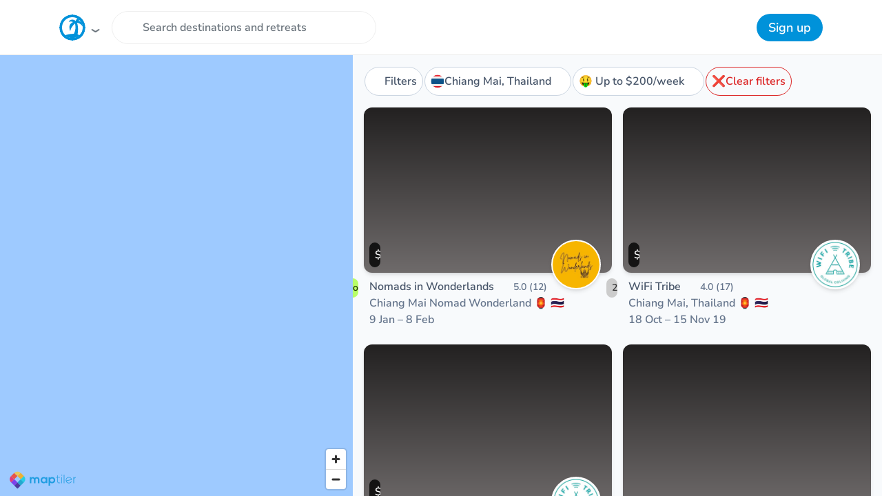

--- FILE ---
content_type: text/html; charset=utf-8
request_url: https://coworkations.com/retreats-in-chiang-mai-thailand-for-under-200-usd-per-week
body_size: 33036
content:
<!DOCTYPE html>
<html class="no-js" lang="en">
    <head>
        <meta charset="UTF-8">
        <meta http-equiv="X-UA-Compatible" content="ie=edge">
        <title>Best Digital Nomad Retreats in Chiang Mai, Thailand for under $200 per week</title>
        <meta name="apple-mobile-web-app-status-bar-style" content="default">
        <meta name="apple-mobile-web-app-title" content="Coworkations">
        <meta name="application-name" content="Coworkations">
        <meta name="csrf-token" content="KgYYft0aikcwQNjoaYxEXBSPKN79elLnOE5YdT5OHVWZfnZTg3sOyc8lCl1eUMcR">
        <meta name="description" content="Browse 7 Digital Nomad Retreats in Chiang Mai, Thailand for under $200 per week like Nomads in Wonderlands and WiFi Tribe">
        <meta name="mobile-web-app-capable" content="yes">
        <meta itemprop="image" content="https://coworkations.com/screenshots/retreats-in-chiang-mai-thailand-for-under-200-usd-per-week.png?nav=off&amp;v=1.0.0%40db6ea057">
        <meta property="og:title" content="Best Digital Nomad Retreats in Chiang Mai, Thailand for under $200 per week">
        <meta property="og:description" content="Browse 7 Digital Nomad Retreats in Chiang Mai, Thailand for under $200 per week like Nomads in Wonderlands and WiFi Tribe">
        <meta property="og:image" content="https://coworkations.com/screenshots/retreats-in-chiang-mai-thailand-for-under-200-usd-per-week.png?nav=off&amp;v=1.0.0%40db6ea057">
        <meta property="og:site_name" content="Coworkations">
        <meta property="og:type" content="website">
        <meta property="og:url" content="https://coworkations.com/retreats-in-chiang-mai-thailand-for-under-200-usd-per-week">
        <meta name="msapplication-TileColor" content="#0092da">
        <meta name="robots" content="noarchive">
        <meta name="twitter:card" content="summary_large_image">
        <meta name="twitter:title" content="Best Digital Nomad Retreats in Chiang Mai, Thailand for under $200 per week">
        <meta name="twitter:description" content="Browse 7 Digital Nomad Retreats in Chiang Mai, Thailand for under $200 per week like Nomads in Wonderlands and WiFi Tribe">
        <meta name="twitter:image" content="https://coworkations.com/screenshots/retreats-in-chiang-mai-thailand-for-under-200-usd-per-week.png?nav=off&amp;v=1.0.0%40db6ea057">
        <meta name="twitter:creator" content="@coworkations">
        <meta name="twitter:site" content="@coworkations">
        <meta name="theme-color" content="#ffffff">
        <meta name="viewport" content="width=device-width, initial-scale=1, shrink-to-fit='no'">
        <link rel="apple-touch-icon" sizes="180x180" href="https://coworkations.com/apple-touch-icon.png">
        <link rel="author" href="https://steve.ly">
        <link rel="canonical" href="https://coworkations.com/retreats-in-chiang-mai-thailand-for-under-200-usd-per-week">
        <link rel="icon" href="https://coworkations.com/favicon-32x32.png" type="image/png" sizes="32x32">
        <link rel="icon" href="https://coworkations.com/favicon-16x16.png" type="image/png" sizes="16x16">
        <link rel="manifest" href="https://coworkations.com/site.webmanifest">
        <link rel="mask-icon" href="https://coworkations.com/safari-pinned-tab.svg" color="#0092da">
        <link rel="search" type="application/opensearchdescription+xml" title="Coworkations" href="https://coworkations.com/opensearch.xml">
        <script type="application/ld+json">
            {
                "@context": "http://schema.org",
                "@type": "WebSite",
                "name": "Coworkations",
                "url": "https://coworkations.com",
                "potentialAction": [{
                    "@type": "SearchAction",
                    "target": "https://coworkations.com/search?q={search_term_string}",
                    "query-input": "required name=search_term_string"
                }]
            }
        </script>
        
        
        <style type="text/css">@font-face {font-family:Nunito Sans;font-style:normal;font-weight:400;src:url(/cf-fonts/v/nunito-sans/5.0.11/latin-ext/wght/normal.woff2);unicode-range:U+0100-02AF,U+0304,U+0308,U+0329,U+1E00-1E9F,U+1EF2-1EFF,U+2020,U+20A0-20AB,U+20AD-20CF,U+2113,U+2C60-2C7F,U+A720-A7FF;font-display:swap;}@font-face {font-family:Nunito Sans;font-style:normal;font-weight:400;src:url(/cf-fonts/v/nunito-sans/5.0.11/cyrillic/wght/normal.woff2);unicode-range:U+0301,U+0400-045F,U+0490-0491,U+04B0-04B1,U+2116;font-display:swap;}@font-face {font-family:Nunito Sans;font-style:normal;font-weight:400;src:url(/cf-fonts/v/nunito-sans/5.0.11/latin/wght/normal.woff2);unicode-range:U+0000-00FF,U+0131,U+0152-0153,U+02BB-02BC,U+02C6,U+02DA,U+02DC,U+0304,U+0308,U+0329,U+2000-206F,U+2074,U+20AC,U+2122,U+2191,U+2193,U+2212,U+2215,U+FEFF,U+FFFD;font-display:swap;}@font-face {font-family:Nunito Sans;font-style:normal;font-weight:400;src:url(/cf-fonts/v/nunito-sans/5.0.11/vietnamese/wght/normal.woff2);unicode-range:U+0102-0103,U+0110-0111,U+0128-0129,U+0168-0169,U+01A0-01A1,U+01AF-01B0,U+0300-0301,U+0303-0304,U+0308-0309,U+0323,U+0329,U+1EA0-1EF9,U+20AB;font-display:swap;}@font-face {font-family:Nunito Sans;font-style:normal;font-weight:400;src:url(/cf-fonts/v/nunito-sans/5.0.11/cyrillic-ext/wght/normal.woff2);unicode-range:U+0460-052F,U+1C80-1C88,U+20B4,U+2DE0-2DFF,U+A640-A69F,U+FE2E-FE2F;font-display:swap;}@font-face {font-family:Nunito Sans;font-style:normal;font-weight:500;src:url(/cf-fonts/v/nunito-sans/5.0.11/cyrillic/wght/normal.woff2);unicode-range:U+0301,U+0400-045F,U+0490-0491,U+04B0-04B1,U+2116;font-display:swap;}@font-face {font-family:Nunito Sans;font-style:normal;font-weight:500;src:url(/cf-fonts/v/nunito-sans/5.0.11/latin-ext/wght/normal.woff2);unicode-range:U+0100-02AF,U+0304,U+0308,U+0329,U+1E00-1E9F,U+1EF2-1EFF,U+2020,U+20A0-20AB,U+20AD-20CF,U+2113,U+2C60-2C7F,U+A720-A7FF;font-display:swap;}@font-face {font-family:Nunito Sans;font-style:normal;font-weight:500;src:url(/cf-fonts/v/nunito-sans/5.0.11/vietnamese/wght/normal.woff2);unicode-range:U+0102-0103,U+0110-0111,U+0128-0129,U+0168-0169,U+01A0-01A1,U+01AF-01B0,U+0300-0301,U+0303-0304,U+0308-0309,U+0323,U+0329,U+1EA0-1EF9,U+20AB;font-display:swap;}@font-face {font-family:Nunito Sans;font-style:normal;font-weight:500;src:url(/cf-fonts/v/nunito-sans/5.0.11/latin/wght/normal.woff2);unicode-range:U+0000-00FF,U+0131,U+0152-0153,U+02BB-02BC,U+02C6,U+02DA,U+02DC,U+0304,U+0308,U+0329,U+2000-206F,U+2074,U+20AC,U+2122,U+2191,U+2193,U+2212,U+2215,U+FEFF,U+FFFD;font-display:swap;}@font-face {font-family:Nunito Sans;font-style:normal;font-weight:500;src:url(/cf-fonts/v/nunito-sans/5.0.11/cyrillic-ext/wght/normal.woff2);unicode-range:U+0460-052F,U+1C80-1C88,U+20B4,U+2DE0-2DFF,U+A640-A69F,U+FE2E-FE2F;font-display:swap;}@font-face {font-family:Nunito Sans;font-style:normal;font-weight:600;src:url(/cf-fonts/v/nunito-sans/5.0.11/cyrillic/wght/normal.woff2);unicode-range:U+0301,U+0400-045F,U+0490-0491,U+04B0-04B1,U+2116;font-display:swap;}@font-face {font-family:Nunito Sans;font-style:normal;font-weight:600;src:url(/cf-fonts/v/nunito-sans/5.0.11/latin-ext/wght/normal.woff2);unicode-range:U+0100-02AF,U+0304,U+0308,U+0329,U+1E00-1E9F,U+1EF2-1EFF,U+2020,U+20A0-20AB,U+20AD-20CF,U+2113,U+2C60-2C7F,U+A720-A7FF;font-display:swap;}@font-face {font-family:Nunito Sans;font-style:normal;font-weight:600;src:url(/cf-fonts/v/nunito-sans/5.0.11/vietnamese/wght/normal.woff2);unicode-range:U+0102-0103,U+0110-0111,U+0128-0129,U+0168-0169,U+01A0-01A1,U+01AF-01B0,U+0300-0301,U+0303-0304,U+0308-0309,U+0323,U+0329,U+1EA0-1EF9,U+20AB;font-display:swap;}@font-face {font-family:Nunito Sans;font-style:normal;font-weight:600;src:url(/cf-fonts/v/nunito-sans/5.0.11/latin/wght/normal.woff2);unicode-range:U+0000-00FF,U+0131,U+0152-0153,U+02BB-02BC,U+02C6,U+02DA,U+02DC,U+0304,U+0308,U+0329,U+2000-206F,U+2074,U+20AC,U+2122,U+2191,U+2193,U+2212,U+2215,U+FEFF,U+FFFD;font-display:swap;}@font-face {font-family:Nunito Sans;font-style:normal;font-weight:600;src:url(/cf-fonts/v/nunito-sans/5.0.11/cyrillic-ext/wght/normal.woff2);unicode-range:U+0460-052F,U+1C80-1C88,U+20B4,U+2DE0-2DFF,U+A640-A69F,U+FE2E-FE2F;font-display:swap;}@font-face {font-family:Nunito Sans;font-style:normal;font-weight:700;src:url(/cf-fonts/v/nunito-sans/5.0.11/vietnamese/wght/normal.woff2);unicode-range:U+0102-0103,U+0110-0111,U+0128-0129,U+0168-0169,U+01A0-01A1,U+01AF-01B0,U+0300-0301,U+0303-0304,U+0308-0309,U+0323,U+0329,U+1EA0-1EF9,U+20AB;font-display:swap;}@font-face {font-family:Nunito Sans;font-style:normal;font-weight:700;src:url(/cf-fonts/v/nunito-sans/5.0.11/cyrillic-ext/wght/normal.woff2);unicode-range:U+0460-052F,U+1C80-1C88,U+20B4,U+2DE0-2DFF,U+A640-A69F,U+FE2E-FE2F;font-display:swap;}@font-face {font-family:Nunito Sans;font-style:normal;font-weight:700;src:url(/cf-fonts/v/nunito-sans/5.0.11/cyrillic/wght/normal.woff2);unicode-range:U+0301,U+0400-045F,U+0490-0491,U+04B0-04B1,U+2116;font-display:swap;}@font-face {font-family:Nunito Sans;font-style:normal;font-weight:700;src:url(/cf-fonts/v/nunito-sans/5.0.11/latin/wght/normal.woff2);unicode-range:U+0000-00FF,U+0131,U+0152-0153,U+02BB-02BC,U+02C6,U+02DA,U+02DC,U+0304,U+0308,U+0329,U+2000-206F,U+2074,U+20AC,U+2122,U+2191,U+2193,U+2212,U+2215,U+FEFF,U+FFFD;font-display:swap;}@font-face {font-family:Nunito Sans;font-style:normal;font-weight:700;src:url(/cf-fonts/v/nunito-sans/5.0.11/latin-ext/wght/normal.woff2);unicode-range:U+0100-02AF,U+0304,U+0308,U+0329,U+1E00-1E9F,U+1EF2-1EFF,U+2020,U+20A0-20AB,U+20AD-20CF,U+2113,U+2C60-2C7F,U+A720-A7FF;font-display:swap;}@font-face {font-family:Nunito Sans;font-style:normal;font-weight:800;src:url(/cf-fonts/v/nunito-sans/5.0.11/latin/wght/normal.woff2);unicode-range:U+0000-00FF,U+0131,U+0152-0153,U+02BB-02BC,U+02C6,U+02DA,U+02DC,U+0304,U+0308,U+0329,U+2000-206F,U+2074,U+20AC,U+2122,U+2191,U+2193,U+2212,U+2215,U+FEFF,U+FFFD;font-display:swap;}@font-face {font-family:Nunito Sans;font-style:normal;font-weight:800;src:url(/cf-fonts/v/nunito-sans/5.0.11/cyrillic/wght/normal.woff2);unicode-range:U+0301,U+0400-045F,U+0490-0491,U+04B0-04B1,U+2116;font-display:swap;}@font-face {font-family:Nunito Sans;font-style:normal;font-weight:800;src:url(/cf-fonts/v/nunito-sans/5.0.11/cyrillic-ext/wght/normal.woff2);unicode-range:U+0460-052F,U+1C80-1C88,U+20B4,U+2DE0-2DFF,U+A640-A69F,U+FE2E-FE2F;font-display:swap;}@font-face {font-family:Nunito Sans;font-style:normal;font-weight:800;src:url(/cf-fonts/v/nunito-sans/5.0.11/vietnamese/wght/normal.woff2);unicode-range:U+0102-0103,U+0110-0111,U+0128-0129,U+0168-0169,U+01A0-01A1,U+01AF-01B0,U+0300-0301,U+0303-0304,U+0308-0309,U+0323,U+0329,U+1EA0-1EF9,U+20AB;font-display:swap;}@font-face {font-family:Nunito Sans;font-style:normal;font-weight:800;src:url(/cf-fonts/v/nunito-sans/5.0.11/latin-ext/wght/normal.woff2);unicode-range:U+0100-02AF,U+0304,U+0308,U+0329,U+1E00-1E9F,U+1EF2-1EFF,U+2020,U+20A0-20AB,U+20AD-20CF,U+2113,U+2C60-2C7F,U+A720-A7FF;font-display:swap;}</style>
        <link rel="stylesheet" href="https://coworkations.com/static/css/app.4552becbb320.css">
        
    <script async src="https://coworkations.com/analytics/script.js" data-website-id="729a00b3-47a0-4f24-be5c-3f833bb61e2c" type="0922ad8cef648f5d4f3ca6a2-text/javascript"></script>
    <script async src="https://www.googletagmanager.com/gtag/js?id=UA-90766800-1" type="0922ad8cef648f5d4f3ca6a2-text/javascript"></script>
    <script type="0922ad8cef648f5d4f3ca6a2-text/javascript">
        window.dataLayer = window.dataLayer || [];
        function gtag(){dataLayer.push(arguments);}
        gtag('js', new Date());
        gtag('config', 'UA-90766800-1');
    </script>

        
        
    </head>
    <body class="search overflow-y-hidden overflow-x-hidden dialog:overflow-y-hidden" data-spy="scroll" data-offset="60" data-target="#local" ontouchstart="if (!window.__cfRLUnblockHandlers) return false; " data-cf-modified-0922ad8cef648f5d4f3ca6a2-="">
        <svg xmlns="http://www.w3.org/2000/svg" width="0" height="0" style="position: absolute">
    <defs>
        <clipPath id="circle-clip">
            <circle cx="175" cy="175" r="140"/>
        </clipPath>

        <clipPath id="donut-clip">
            <path d="M0 175A175 175 0 1 1 350 175A175 175 0 1 1 0 175zM36.5 175A36.5 36.5 0 1 1 313.5 175A36.5 36.5 0 1 1 36.5 175z" clip-rule="evenodd"/>
        </clipPath>

        <linearGradient id="star-half-gradient">
            <stop offset="50%" stop-color="#fbbe00"/>
            <stop offset="50%" stop-color="#989898"/>
        </linearGradient>
    </defs>

    <symbol id="facebook" viewBox="0 0 24 24">
        <path fill="#1877F3" d="M24 12.073C24 5.405 18.627 0 12 0S0 5.405 0 12.073c0 6.019 4.388 10.995 10.125 11.854v-8.385H7.078v-3.47h3.047V9.413c0-3.007 1.792-4.669 4.533-4.669 1.312 0 2.686.235 2.686.235v2.953h-1.513c-1.491 0-1.953.926-1.953 1.874v2.25h3.328l-.532 3.47h-2.796v8.385C19.612 23.068 24 18.092 24 12.073z"/>
        <path fill="#fff" d="M16.671 15.543l.532-3.47h-3.328v-2.25c0-.948.462-1.874 1.953-1.874h1.513V5.996s-1.374-.235-2.686-.235c-2.741 0-4.533 1.662-4.533 4.669v2.059H7.078v3.47h3.047v8.385a12.07 12.07 0 0 0 3.75 0v-8.385h2.796z"/>
    </symbol>

    <symbol id="google" viewBox="0 0 24 24">
        <path d="M22.56 12.25c0-.78-.07-1.53-.2-2.25H12v4.26h5.92c-.26 1.37-1.04 2.53-2.21 3.31v2.77h3.57c2.08-1.92 3.28-4.74 3.28-8.09z" fill="#4285F4"/>
        <path d="M12 23c2.97 0 5.46-.98 7.28-2.66l-3.57-2.77c-.98.66-2.23 1.06-3.71 1.06-2.86 0-5.29-1.93-6.16-4.53H2.18v2.84C3.99 20.53 7.7 23 12 23z" fill="#34A853"/>
        <path d="M5.84 14.09c-.22-.66-.35-1.36-.35-2.09s.13-1.43.35-2.09V7.07H2.18C1.43 8.55 1 10.22 1 12s.43 3.45 1.18 4.93l2.85-2.22.81-.62z" fill="#FBBC05"/>
        <path d="M12 5.38c1.62 0 3.06.56 4.21 1.64l3.15-3.15C17.45 2.09 14.97 1 12 1 7.7 1 3.99 3.47 2.18 7.07l3.66 2.84c.87-2.6 3.3-4.53 6.16-4.53z" fill="#EA4335"/>
        <path d="M1 1h22v22H1z" fill="none"/>
    </symbol>

    <symbol id="logo" viewBox="0 0 350 350">
        <circle class="fill-white" cx="175" cy="175" r="140"/>
        <path class="fill-sky" d="M321 173.5s-4.5-16-15.2-58.3c-4.6-18.2-35.6-30.2-51-28.5 10.3-9.3 29.3-19 63-15.5 0 0-12.3-24.8-49.4-24.8-38 0-50 43-50 43s-14-25-50-20c-38 5-41 32-41 32s16-17 58.2 0c-10 4-21.3 10-32.7 22-34.7 37-6 99-6 99 9-47 43-84 63-102 6.5 23.4 16 79-14 138l-.3.3c-16.7-.4-35.7.7-57.3 4.2C19.8 282.7 55.5 321.5 97 321.5c71.3 0 243.4 13 202-25 0 0-15.5-19-54-29.6 4-27.5 13-108-8.6-155.7 60 5 84.2 63 84.2 63z" clip-path="url(#circle-clip)"/>
        <circle class="fill-sky" cx="175" cy="175" r="175" clip-path="url(#donut-clip)"/>
    </symbol>

    <symbol id="maptiler" viewBox="0 0 200 55">
        <path d="M15.728 44.25C18.4329 46.9127 25.6315 54.1363 25.6282 54.1431C25.6023 54.19 32.7804 47.0957 35.6391 44.2832L25.6663 34.4668L15.728 44.25Z" fill="#3A1888"/>
        <path d="M25.666 34.4671L35.6388 44.2834C35.6536 44.2673 35.6716 44.2479 35.688 44.2342L45.6514 34.4271L35.679 24.6104L25.666 34.4671Z" fill="#03A1C4"/>
        <path d="M45.6511 34.4272L45.6766 34.401C51.1873 28.9763 51.1914 20.1845 45.693 14.7529L35.6792 24.6105L45.6511 34.4272Z" fill="#05D0DF"/>
        <path d="M15.6526 24.6104L5.7168 34.3916C5.71926 34.3944 5.72049 34.3984 5.72418 34.4005L15.7121 44.2338C15.7175 44.239 15.7228 44.2439 15.7285 44.2499L25.6664 34.4671L15.6526 24.6104Z" fill="#761FE8"/>
        <path d="M25.666 14.7532L35.679 24.6108L45.6928 14.7532C45.6846 14.7476 45.6817 14.7431 45.6764 14.7367L35.688 4.90456C35.686 4.90133 35.6823 4.89931 35.6794 4.89648L25.666 14.7532Z" fill="#FFAA01"/>
        <path d="M5.67392 14.7871C0.212035 20.2183 0.225574 28.9777 5.71659 34.3919L15.6524 24.6107L5.67392 14.7871Z" fill="#F1175D"/>
        <path d="M25.6661 14.7533L15.6868 4.92969L5.72388 14.7367C5.70665 14.7533 5.69147 14.7715 5.67383 14.7872L15.6523 24.6109L25.6661 14.7533Z" fill="#FB3A1B"/>
        <path d="M35.6793 4.89623C30.1616 -0.525662 21.2256 -0.522431 15.7116 4.90431L15.687 4.92935L25.6663 14.753L35.6793 4.89623Z" fill="#FBC935"/>
        <path d="M76.9837 36.8846V26.8392C76.9837 24.366 75.6688 22.1213 73.078 22.1213C70.5261 22.1213 69.0205 24.366 69.0205 26.8392V36.8846H64.3057V18.0883H68.6725L69.0205 20.3726C70.0256 18.4687 72.2283 17.7842 74.0434 17.7842C76.3257 17.7842 78.6055 18.6985 79.6882 21.2845C81.3888 18.6214 83.594 17.8605 86.0654 17.8605C91.4781 17.8605 94.1444 21.1318 94.1444 26.7641V36.8846H89.428V26.7641C89.428 24.2913 88.3846 22.1968 85.8357 22.1968C83.2826 22.1968 81.6981 24.366 81.6981 26.8392V36.8846H76.9837Z" fill="currentColor"/>
        <path d="M114.05 18.1274H118.573V36.8841H114.127L113.895 34.1459C112.814 36.3518 109.838 37.4156 107.711 37.4548C102.07 37.4944 97.8936 34.0684 97.8936 27.4854C97.8936 21.0183 102.263 17.6327 107.829 17.6702C110.379 17.6702 112.813 18.8495 113.895 20.7142L114.05 18.1274ZM102.61 27.4858C102.61 31.062 105.122 33.1936 108.253 33.1936C115.673 33.1936 115.673 21.8175 108.253 21.8175C105.122 21.8175 102.61 23.91 102.61 27.4858Z" fill="currentColor"/>
        <path d="M122.555 44.7256V18.1278H126.963L127.269 20.7146C128.739 18.6213 131.291 17.709 133.455 17.709C139.328 17.709 143.235 22.0085 143.235 27.5253C143.235 33.0042 139.716 37.3417 133.609 37.3417C131.601 37.3417 128.623 36.7314 127.269 34.6782V44.7252H122.555V44.7256ZM138.52 27.5253C138.52 24.5961 136.509 22.1971 133.108 22.1971C129.706 22.1971 127.695 24.5961 127.695 27.5253C127.695 30.4534 129.899 32.8535 133.108 32.8535C136.317 32.8535 138.52 30.4538 138.52 27.5253Z" fill="currentColor"/>
        <path d="M151.661 12.4199V18.0882H158.155V19.6479H151.661V31.1007C151.661 33.6499 152.203 35.439 155.179 35.439C156.106 35.439 157.15 35.1341 158.116 34.6777L158.773 36.1975C157.574 36.7718 156.375 37.151 155.179 37.151C151.121 37.151 149.806 34.7916 149.806 31.1011V19.6483H145.747V18.0886H149.806V12.6101L151.661 12.4199Z" fill="currentColor"/>
        <path d="M165.036 11.9628C165.036 13.9413 161.982 13.9413 161.982 11.9628C161.982 9.98506 165.036 9.98506 165.036 11.9628ZM162.524 18.0127V36.8853H164.416V18.0127H162.524Z" fill="currentColor"/>
        <path d="M171.722 10.252V36.8849H169.828V10.252H171.722Z" fill="currentColor"/>
        <path d="M201.755 18.0885L201.832 21.4386C203.031 18.8874 205.737 17.8991 208.172 17.8991C209.603 17.8608 210.991 18.2408 212.268 19.0033L211.417 20.5247C210.415 19.916 209.291 19.6487 208.172 19.6487C204.614 19.6878 201.87 22.5024 201.87 25.9276V36.8852H199.976V18.0885H201.755Z" fill="currentColor"/>
        <path d="M178.163 30.6732C178.164 30.6749 178.166 30.6773 178.166 30.6789L193.625 26.6508C193.624 26.6447 193.623 26.6394 193.623 26.6338L178.163 30.6732Z" fill="currentColor"/>
        <path d="M185.621 35.7546C182.256 35.7546 179.373 33.6791 178.167 30.7313H178.156L178.165 30.7297C178.165 30.7285 178.164 30.7265 178.163 30.7252L193.622 26.6854C193.622 26.6922 193.623 26.6975 193.624 26.7036L195.27 26.2746C194.605 21.5135 190.539 17.8496 185.621 17.8496C180.239 17.8496 175.878 22.2368 175.878 27.6486C175.878 33.0604 180.239 37.4492 185.621 37.4492C189.646 37.4492 193.101 34.9929 194.587 31.4914L193.036 30.8278C191.808 33.7231 188.95 35.7546 185.621 35.7546ZM177.562 27.6482C177.562 23.1722 181.17 19.5426 185.621 19.5426C189.101 19.5426 192.066 21.7606 193.195 24.8696L177.663 28.9268C177.597 28.51 177.562 28.084 177.562 27.6482Z" fill="currentColor"/>
    </symbol>

    <symbol id="nomadlist" viewBox="0 0 64 64">
        <circle cx="32" cy="32" r="32" fill="#ff4742"/>
        <path d="M16.51 35.21L16.5 21.375c0-.937.368-1.6 1.103-2.112l4.853-3.453 3.05-2.17c1.115-.795 2.17-.795 3.298-.036l7.487 5.054c.273.2.45.166.7-.024l7.036-5.02c.676-.475 1.4-.712 2.23-.498.82.214 1.234.76 1.234 1.614L47.5 42.8c0 .7-.25 1.234-.795 1.637l-3.097 2.22-5.125 3.63c-.415.285-.914.486-1.4.63-.558.154-1.08-.024-1.566-.356l-7.77-5.256c-.26-.178-.415-.166-.664.012l-7.095 5.054c-.7.498-1.447.736-2.3.498-.783-.214-1.186-.783-1.186-1.6V35.21zm10.915-18.07l-.012 23.23c0 .237.095.356.285.475l8.66 5.837.332.202v-.403l.012-22.732c0-.285-.107-.44-.332-.593l-8.602-5.802c-.083-.06-.2-.12-.344-.214z" fill="#fff"/>
        <path d="M27.517 16.77l.344.214 8.602 5.802c.225.154.332.308.332.593l-.012 23.136-.332-.202-8.66-5.837c-.178-.12-.285-.237-.285-.475l.012-23.23z" fill="#ff4742"/>
    </symbol>

    <symbol id="producthunt" viewBox="0 0 128 128">
        <rect clip-rule="evenodd" fill="none" fill-rule="evenodd" height="128" width="128"/>
        <path clip-rule="evenodd" d="M72.532,44.8L72.532,44.8H54.4V64h18.132    c5.304,0,9.6-4.3,9.6-9.6C82.132,49.1,77.836,44.8,72.532,44.8 M64,0C28.652,0,0,28.652,0,64s28.652,64,64,64    c35.344,0,64-28.652,64-64S99.344,0,64,0 M72.532,76.8L72.532,76.8H54.4V96H41.6V32h30.932c12.372,0,22.4,10.028,22.4,22.4    S84.904,76.8,72.532,76.8" fill="#DE5425" fill-rule="evenodd"/>
    </symbol>

    <symbol id="star" viewBox="0 80 1800 1800">
        <path d="M1700 647q0 22-26 48l-363 354 86 500q1 7 1 20 0 21-10.5 35.5T1357 1619q-19 0-40-12l-449-236-449 236q-22 12-40 12-21 0-31.5-14.5T337 1569q0-6 2-20l86-500L61 695q-25-27-25-48 0-37 56-46l502-73L819 73q19-41 49-41t49 41l225 455 502 73q56 9 56 46z"/>
    </symbol>

    <symbol id="trustpilot" viewBox="0 0 42 42">
        <circle cx="21" cy="21" r="21" fill="#00b67a"/>
        <path d="M37.523 15.969H24.722L20.768 4 16.8 15.97 4 15.957l10.367 7.404-3.966 11.956 10.367-7.392 10.355 7.392-3.954-11.956 10.354-7.392z" fill="#fff"/>
        <path d="m28.058 26.069-.89-2.707-6.4 4.564 7.29-1.857z" fill="#00b67a"/>
    </symbol>
</svg>

        <div id="app">
            
                

                
                    <nav id="navbar" class="navbar navbar-global navbar-light">
                        <div class="container dropdown px-0 px-sm-3">
                            <button
                                class="navbar-brand group focus-visible:ring-0 sm:hover:opacity-75 sm:active:opacity-50"
                                aria-haspopup="true"
                                aria-expanded="false"
                                data-target="#navbar"
                                data-toggle="dropdown"
                                type="button"
                            >
                                <svg class="!w-[2.375rem] !h-[2.375rem] group-focus-visible:ring-2 rounded-full"><use xlink:href="#logo"/></svg>
                            </button>

                            
                                <ul class="navbar-nav navbar-search max-w-[24rem] mr-auto !rounded-full">
                                    <li class="nav-item flex w-full items-center gap-2">
                                        <form action="https://coworkations.com/search" class="relative w-full" method="get">
                                            <label for="nav_search_q" class="sr-only">Search</label>
                                            <input id="nav_search_q" name="q" class="form-control rounded-3xl">
                                            <button class="search-btn"><i class="fas fa-search"></i></button>
                                            
                                                <button class="reset-btn" type="reset"><i class="fas fa-times"></i></button>
                                            
                                        </form>
                                    </li>
                                </ul>

                                
                                    <ul class="navbar-nav navbar-user">
                                        
                                            <li class="nav-item ml-3 hidden sm:block">
                                                <a href="#login" class="btn btn-outline-secondary py-2" data-toggle="modal" role="button">Log in</a>
                                            </li>
                                            <li class="nav-item ml-2">
                                                <a href="#signup" class="btn btn-primary py-2" data-toggle="modal" role="button">Sign up</a>
                                            </li>
                                        
                                    </ul>
                                
                            

                            <div class="navbar-dropdown dropdown-menu max-h-[calc(100vh-5rem)] p-1.5 sm:rounded-2xl select-none overflow-y-auto">
    
        <div class="grid grid-cols-2 gap-x-1.5">
            <a href="#signup" class="dropdown-item dropdown-link px-2.5 py-1.5 rounded-[0.625rem]" data-toggle="modal" role="button">
                <span aria-hidden="true" class="dropdown-icon" role="presentation">🤘</span>
                Sign up
            </a>
            <a href="#login" class="dropdown-item dropdown-link px-2.5 py-1.5 rounded-[0.625rem]" data-toggle="modal" role="button">
                <span aria-hidden="true" class="dropdown-icon" role="presentation">👋</span>
                Log in
            </a>
        </div>

        <div class="dropdown-divider"></div>
    

    
        <div class="grid grid-cols-2 gap-x-1.5">
            

            <a href="https://coworkations.com" class="dropdown-item dropdown-link px-2.5 py-1.5 rounded-[0.625rem]">
                <svg class="logo dropdown-icon"><use xlink:href="#logo"/></svg>
                Frontpage
            </a>

            
                <a href="https://coworkations.com/list" class="dropdown-item dropdown-link px-2.5 py-1.5 rounded-[0.625rem]">
                    <span aria-hidden="true" class="dropdown-icon" role="presentation">🏖️</span>
                    List your retreat
                </a>
            

            
                <a href="#login" class="dropdown-item dropdown-link px-2.5 py-1.5 rounded-[0.625rem] your-link" data-toggle="modal" role="button">
                    <span aria-hidden="true" class="dropdown-icon" role="presentation">❤️</span>
                    Your favorites
                </a>
            

            <a href="https://coworkations.com/insurance" class="dropdown-item dropdown-link px-2.5 py-1.5 rounded-[0.625rem]" rel="nofollow noopener" target="_blank">
                <span aria-hidden="true" class="dropdown-icon" role="presentation">🚑</span>
                Nomad Insurance
            </a>

            

            
        </div>


        
    

    

    <div class="dropdown-divider"></div>

    <div class="grid grid-cols-2 gap-x-1.5">
        
            <a href="https://coworkations.com/africa" class="dropdown-item dropdown-link px-2.5 py-1.5 rounded-[0.625rem]">
                <span aria-hidden="true" role="presentation">🦁</span>
                Africa
            </a>
        
            <a href="https://coworkations.com/asia" class="dropdown-item dropdown-link px-2.5 py-1.5 rounded-[0.625rem]">
                <span aria-hidden="true" role="presentation">⛩️</span>
                Asia
            </a>
        
            <a href="https://coworkations.com/europe" class="dropdown-item dropdown-link px-2.5 py-1.5 rounded-[0.625rem]">
                <span aria-hidden="true" role="presentation">🏰</span>
                Europe
            </a>
        
            <a href="https://coworkations.com/middle-east" class="dropdown-item dropdown-link px-2.5 py-1.5 rounded-[0.625rem]">
                <span aria-hidden="true" role="presentation">🕌</span>
                Middle East
            </a>
        
            <a href="https://coworkations.com/north-america" class="dropdown-item dropdown-link px-2.5 py-1.5 rounded-[0.625rem]">
                <span aria-hidden="true" role="presentation">⛰️</span>
                North America
            </a>
        
            <a href="https://coworkations.com/oceania" class="dropdown-item dropdown-link px-2.5 py-1.5 rounded-[0.625rem]">
                <span aria-hidden="true" role="presentation">🌊</span>
                Oceania
            </a>
        
            <a href="https://coworkations.com/south-america" class="dropdown-item dropdown-link px-2.5 py-1.5 rounded-[0.625rem]">
                <span aria-hidden="true" role="presentation">💃</span>
                South America
            </a>
        
            <a href="https://coworkations.com/antarctica" class="dropdown-item dropdown-link px-2.5 py-1.5 rounded-[0.625rem]">
                <span aria-hidden="true" role="presentation">❄️</span>
                Antarctica
            </a>
        
    </div>

    <div class="dropdown-divider"></div>

    <div class="grid grid-cols-2 gap-x-1.5">
        <a href="https://coworkations.com" class="dropdown-item dropdown-link px-2.5 py-1.5 rounded-[0.625rem]">
            <span aria-hidden="true" class="dropdown-icon" role="presentation">🤝</span>
            Communities
        </a>

        <a href="https://coworkations.com/search" class="dropdown-item dropdown-link px-2.5 py-1.5 rounded-[0.625rem]">
            <span aria-hidden="true" class="dropdown-icon" role="presentation">📅️</span>
            Trips
        </a>

        
            <a href="https://coworkations.canny.io/feature-requests-and-bugs" class="dropdown-item dropdown-link px-2.5 py-1.5 rounded-[0.625rem]" rel="nofollow noopener" target="_blank">
                <span aria-hidden="true" class="dropdown-icon" role="presentation">💬</span>
                Give feedback
            </a>
        

        <a href="https://coworkations.com/photos" class="dropdown-item dropdown-link px-2.5 py-1.5 rounded-[0.625rem]">
            <span aria-hidden="true" class="dropdown-icon" role="presentation">📸</span>
            Photos
        </a>

        <a href="https://coworkations.com/random" class="dropdown-item dropdown-link px-2.5 py-1.5 rounded-[0.625rem]">
            <span aria-hidden="true" class="dropdown-icon" role="presentation">🔮</span>
            Random trip
        </a>

        

        <a href="#promote" class="dropdown-item dropdown-link px-2.5 py-1.5 rounded-[0.625rem]" data-toggle="modal" role="button">
            <span aria-hidden="true" class="dropdown-icon" role="presentation">📣</span>
            Advertise with us
        </a>

        <a href="https://coworkations.com/trends" class="dropdown-item dropdown-link px-2.5 py-1.5 rounded-[0.625rem]">
            <span aria-hidden="true" class="dropdown-icon" role="presentation">📊</span>
            Travel trends
        </a>
    </div>

    <div class="dropdown-divider"></div>

    <div class="grid grid-cols-2 gap-x-1.5">
        <a href="https://nomadlist.com?ref=coworkations" class="dropdown-item dropdown-link px-2.5 py-1.5 rounded-[0.625rem]" rel="noopener" target="_blank">
            <svg class="bg-white dropdown-icon rounded-full"><use xlink:href="#nomadlist"/></svg>
            Nomad List
        </a>
        <a href="https://www.producthunt.com/products/coworkations" class="dropdown-item dropdown-link px-2.5 py-1.5 rounded-[0.625rem]" rel="noopener" target="_blank">
            <svg class="bg-white dropdown-icon rounded-full"><use xlink:href="#producthunt"/></svg>
            Product Hunt
        </a>
    </div>

    <div class="dropdown-divider"></div>

    <div class="grid grid-cols-2 gap-x-1.5">
        

        <a href="https://coworkations.com/legal" class="dropdown-item dropdown-link px-2.5 py-1.5 rounded-[0.625rem]">
            <span aria-hidden="true" class="dropdown-icon" role="presentation">😴️</span>
            Legal
        </a>

        <a href="https://coworkations.com/help" class="dropdown-item dropdown-link px-2.5 py-1.5 rounded-[0.625rem]">
            <span aria-hidden="true" class="dropdown-icon" role="presentation">💁</span>
            Help
        </a>

        <a href="https://coworkations.com/press" class="dropdown-item dropdown-link px-2.5 py-1.5 rounded-[0.625rem]">
            <span aria-hidden="true" class="dropdown-icon" role="presentation">📰</span>
            Press
        </a>

        

        
    </div>
</div>
                        </div>
                    </nav>
                

                
                    <main>
                        

                        
                            <ol itemscope itemtype="http://schema.org/BreadcrumbList" class="hidden">
                                
    
                                
    <li itemprop="itemListElement" itemscope itemtype="http://schema.org/ListItem">
        <a href="https://coworkations.com/search" itemid="https://coworkations.com/search" itemscope itemtype="http://schema.org/Thing" itemprop="item">
            <span itemprop="name">Search</span>
        </a>
        <meta itemprop="position" content="1">
    </li>
    
        <li itemprop="itemListElement" itemscope itemtype="http://schema.org/ListItem">
            <a href="https://coworkations.com/retreats-in-chiang-mai-thailand-for-under-200-usd-per-week" itemid="https://coworkations.com/retreats-in-chiang-mai-thailand-for-under-200-usd-per-week" itemscope itemtype="http://schema.org/Thing" itemprop="item">
                <span itemprop="name">Chiang Mai, Thailand</span>
            </a>
            <meta itemprop="position" content="2">
        </li>
    

                            </ol>
                        

                        
    <div class="h-full">
        <h1 data-pjax-fragment="heading" class="sr-only">
            Best Digital Nomad Retreats in Chiang Mai, Thailand for under $200 per week
        </h1>

        <form name="search" action="https://coworkations.com/search" method="get" class="
            form-submit-on-change pjax-form search-form
            flex h-full text-slate-600
            relative md:static
        ">
            
                <div class="absolute inset-0 w-full h-full md:static pointer-events-none [&amp;&gt;*]:pointer-events-auto [.filters_&amp;]:hidden xl:[.filters_&amp;]:block md:w-2/5">
                    <div
                        id="map"
                        class="
                            map bg-[#9ecaff] relative w-full h-full hidden invisible z-[1]
                            md:block md:visible
                            [&.active]:block [&.active]:visible
                        "
                        data-lat="18.787747"
                        data-lng="98.9931284"
                        data-zoom="10"
                    ></div>

                    <button
                        class="
                            flex bg-white border border-solid border-slate-300 gap-2 -ml-10 w-24 px-3 py-2 rounded-3xl items-center justify-center shadow
                            fixed bottom-8 left-1/2 z-30
                            md:hidden
                        "
                        data-target="#results"
                        data-toggle="nav"
                        type="button"
                    >
                        <i class="fas fa-bars fa-fw"></i>
                        List
                    </button>
                </div>
            

            <div class="absolute inset-0 w-full h-full md:static overflow-y-auto pointer-events-none [&amp;&gt;*]:pointer-events-auto md:w-3/5 [.filters_&amp;]:w-full xl:[.filters_&amp;]:w-3/5">
                <filters
    class="
        flex items-center gap-2 w-full -mb-3 p-3 overflow-x-auto select-none whitespace-nowrap
        absolute top-0 left-0 z-40 md:static
    "
    v-slot="{ addFilter }"
>
    <button
        v-if="false"
        class="
            flex bg-white border border-solid border-slate-300 hover:bg-slate-100 m-px p-2
            font-semibold items-center gap-1 shrink-0 text-inherit rounded-full
        "
        type="button"
    >
        <i class="fas fa-sliders fa-fw"></i>
        Filters
    </button>

    
        <a
            href="https://coworkations.com/africa"
            class="
                flex bg-white border-2 border-dashed border-slate-200 p-2
                font-semibold items-center gap-1 shrink-0 text-inherit rounded-full
                opacity-75 hover:opacity-100 hover:text-inherit hover:no-underline
            "
            @click.prevent="addFilter('#africa')"
        >
            <span class="flex gap-1">
                <span aria-hidden="true" class="w-5 h-5 text-center" role="presentation">🦁</span>
                Africa
            </span>
        </a>
    
        <a
            href="https://coworkations.com/asia"
            class="
                flex bg-white border-2 border-dashed border-slate-200 p-2
                font-semibold items-center gap-1 shrink-0 text-inherit rounded-full
                opacity-75 hover:opacity-100 hover:text-inherit hover:no-underline
            "
            @click.prevent="addFilter('#asia')"
        >
            <span class="flex gap-1">
                <span aria-hidden="true" class="w-5 h-5 text-center" role="presentation">⛩️</span>
                Asia
            </span>
        </a>
    
        <a
            href="https://coworkations.com/europe"
            class="
                flex bg-white border-2 border-dashed border-slate-200 p-2
                font-semibold items-center gap-1 shrink-0 text-inherit rounded-full
                opacity-75 hover:opacity-100 hover:text-inherit hover:no-underline
            "
            @click.prevent="addFilter('#europe')"
        >
            <span class="flex gap-1">
                <span aria-hidden="true" class="w-5 h-5 text-center" role="presentation">🏰</span>
                Europe
            </span>
        </a>
    
        <a
            href="https://coworkations.com/middle-east"
            class="
                flex bg-white border-2 border-dashed border-slate-200 p-2
                font-semibold items-center gap-1 shrink-0 text-inherit rounded-full
                opacity-75 hover:opacity-100 hover:text-inherit hover:no-underline
            "
            @click.prevent="addFilter('#middle-east')"
        >
            <span class="flex gap-1">
                <span aria-hidden="true" class="w-5 h-5 text-center" role="presentation">🕌</span>
                Middle East
            </span>
        </a>
    
        <a
            href="https://coworkations.com/north-america"
            class="
                flex bg-white border-2 border-dashed border-slate-200 p-2
                font-semibold items-center gap-1 shrink-0 text-inherit rounded-full
                opacity-75 hover:opacity-100 hover:text-inherit hover:no-underline
            "
            @click.prevent="addFilter('#north-america')"
        >
            <span class="flex gap-1">
                <span aria-hidden="true" class="w-5 h-5 text-center" role="presentation">⛰️</span>
                North America
            </span>
        </a>
    
        <a
            href="https://coworkations.com/oceania"
            class="
                flex bg-white border-2 border-dashed border-slate-200 p-2
                font-semibold items-center gap-1 shrink-0 text-inherit rounded-full
                opacity-75 hover:opacity-100 hover:text-inherit hover:no-underline
            "
            @click.prevent="addFilter('#oceania')"
        >
            <span class="flex gap-1">
                <span aria-hidden="true" class="w-5 h-5 text-center" role="presentation">🌊</span>
                Oceania
            </span>
        </a>
    
        <a
            href="https://coworkations.com/south-america"
            class="
                flex bg-white border-2 border-dashed border-slate-200 p-2
                font-semibold items-center gap-1 shrink-0 text-inherit rounded-full
                opacity-75 hover:opacity-100 hover:text-inherit hover:no-underline
            "
            @click.prevent="addFilter('#south-america')"
        >
            <span class="flex gap-1">
                <span aria-hidden="true" class="w-5 h-5 text-center" role="presentation">💃</span>
                South America
            </span>
        </a>
    
        <a
            href="https://coworkations.com/antarctica"
            class="
                flex bg-white border-2 border-dashed border-slate-200 p-2
                font-semibold items-center gap-1 shrink-0 text-inherit rounded-full
                opacity-75 hover:opacity-100 hover:text-inherit hover:no-underline
            "
            @click.prevent="addFilter('#antarctica')"
        >
            <span class="flex gap-1">
                <span aria-hidden="true" class="w-5 h-5 text-center" role="presentation">❄️</span>
                Antarctica
            </span>
        </a>
    
</filters>

<div id="filters" class="
    bg-slate-50 absolute inset-0 font-semibold !px-4 !py-20 md:!p-3 optimize-legibility overflow-y-auto select-none z-30
    hidden invisible
    md:absolute md:w-[30rem]
    [&.active]:block [&.active]:visible
" @keydown.esc="window.closeFilters()">
    <button
        class="bg-sky fixed bottom-0 right-0 w-full p-3 font-bold text-center text-lg text-white md:hidden z-50"
        type="button"
        @click="window.closeFilters()"
    >
        Show results
    </button>

    <div class="grid gap-3 whitespace-nowrap">
        <div class="form-group sr-only"><label class="sr-only" for="id_q">Search</label><input type="text" name="q" value="Chiang Mai, Thailand" class="form-control sr-only" placeholder="Search" title="" id="id_q"></div>

        <div class="font-semibold text-sm -mb-1">Regions</div>

        <div class="bg-slate-200 border border-slate-200 group grid grid-cols-2 sm:grid-cols-4 gap-px overflow-hidden rounded">
            
                <div class="filter relative h-10 md:h-14" data-auto data-auto="True" data-type="region">
                    <input
                        id="africa" name="regions" class="peer" value="africa" type="checkbox"
                        
                    >
                    <label for="africa" class="
                        bg-white relative flex gap-1 px-2 ring-inset
                        flex w-full h-full items-center justify-center text-inherit leading-tight cursor-pointer rounded-none
                        peer-focus-visible:ring-2 peer-focus-visible:rounded
                        peer-hover:bg-slate-100
                        peer-checked:bg-slate-100
                        [.filter_&]:whitespace-normal
                    ">
                        <span aria-hidden="true" class="w-5 h-5 text-center" role="presentation">🦁</span>
                        <span class="">Africa</span>
                    </label>
                </div>
            
                <div class="filter relative h-10 md:h-14" data-auto data-auto="True" data-suggest data-suggest="True" data-type="region">
                    <input
                        id="asia" name="regions" class="peer" value="asia" type="checkbox"
                        
                    >
                    <label for="asia" class="
                        bg-white relative flex gap-1 px-2 ring-inset
                        flex w-full h-full items-center justify-center text-inherit leading-tight cursor-pointer rounded-none
                        peer-focus-visible:ring-2 peer-focus-visible:rounded
                        peer-hover:bg-slate-100
                        peer-checked:bg-slate-100
                        [.filter_&]:whitespace-normal
                    ">
                        <span aria-hidden="true" class="w-5 h-5 text-center" role="presentation">⛩️</span>
                        <span class="">Asia</span>
                    </label>
                </div>
            
                <div class="filter relative h-10 md:h-14" data-auto data-auto="True" data-suggest data-suggest="True" data-type="region">
                    <input
                        id="europe" name="regions" class="peer" value="europe" type="checkbox"
                        
                    >
                    <label for="europe" class="
                        bg-white relative flex gap-1 px-2 ring-inset
                        flex w-full h-full items-center justify-center text-inherit leading-tight cursor-pointer rounded-none
                        peer-focus-visible:ring-2 peer-focus-visible:rounded
                        peer-hover:bg-slate-100
                        peer-checked:bg-slate-100
                        [.filter_&]:whitespace-normal
                    ">
                        <span aria-hidden="true" class="w-5 h-5 text-center" role="presentation">🏰</span>
                        <span class="">Europe</span>
                    </label>
                </div>
            
                <div class="filter relative h-10 md:h-14" data-auto data-auto="True" data-type="region">
                    <input
                        id="middle-east" name="regions" class="peer" value="middle-east" type="checkbox"
                        
                    >
                    <label for="middle-east" class="
                        bg-white relative flex gap-1 px-2 ring-inset
                        flex w-full h-full items-center justify-center text-inherit leading-tight cursor-pointer rounded-none
                        peer-focus-visible:ring-2 peer-focus-visible:rounded
                        peer-hover:bg-slate-100
                        peer-checked:bg-slate-100
                        [.filter_&]:whitespace-normal
                    ">
                        <span aria-hidden="true" class="w-5 h-5 text-center" role="presentation">🕌</span>
                        <span class="md:[.filter_&amp;]:w-14">Middle East</span>
                    </label>
                </div>
            
                <div class="filter relative h-10 md:h-14" data-auto data-auto="True" data-type="region">
                    <input
                        id="north-america" name="regions" class="peer" value="north-america" type="checkbox"
                        
                    >
                    <label for="north-america" class="
                        bg-white relative flex gap-1 px-2 ring-inset
                        flex w-full h-full items-center justify-center text-inherit leading-tight cursor-pointer rounded-none
                        peer-focus-visible:ring-2 peer-focus-visible:rounded
                        peer-hover:bg-slate-100
                        peer-checked:bg-slate-100
                        [.filter_&]:whitespace-normal
                    ">
                        <span aria-hidden="true" class="w-5 h-5 text-center" role="presentation">⛰️</span>
                        <span class="md:[.filter_&amp;]:w-14">North America</span>
                    </label>
                </div>
            
                <div class="filter relative h-10 md:h-14" data-auto data-auto="True" data-type="region">
                    <input
                        id="oceania" name="regions" class="peer" value="oceania" type="checkbox"
                        
                    >
                    <label for="oceania" class="
                        bg-white relative flex gap-1 px-2 ring-inset
                        flex w-full h-full items-center justify-center text-inherit leading-tight cursor-pointer rounded-none
                        peer-focus-visible:ring-2 peer-focus-visible:rounded
                        peer-hover:bg-slate-100
                        peer-checked:bg-slate-100
                        [.filter_&]:whitespace-normal
                    ">
                        <span aria-hidden="true" class="w-5 h-5 text-center" role="presentation">🌊</span>
                        <span class="">Oceania</span>
                    </label>
                </div>
            
                <div class="filter relative h-10 md:h-14" data-auto data-auto="True" data-suggest data-suggest="True" data-type="region">
                    <input
                        id="south-america" name="regions" class="peer" value="south-america" type="checkbox"
                        
                    >
                    <label for="south-america" class="
                        bg-white relative flex gap-1 px-2 ring-inset
                        flex w-full h-full items-center justify-center text-inherit leading-tight cursor-pointer rounded-none
                        peer-focus-visible:ring-2 peer-focus-visible:rounded
                        peer-hover:bg-slate-100
                        peer-checked:bg-slate-100
                        [.filter_&]:whitespace-normal
                    ">
                        <span aria-hidden="true" class="w-5 h-5 text-center" role="presentation">💃</span>
                        <span class="md:[.filter_&amp;]:w-14">South America</span>
                    </label>
                </div>
            
                <div class="filter relative h-10 md:h-14" data-auto data-auto="True" data-type="region">
                    <input
                        id="antarctica" name="regions" class="peer" value="antarctica" type="checkbox"
                        
                    >
                    <label for="antarctica" class="
                        bg-white relative flex gap-1 px-2 ring-inset
                        flex w-full h-full items-center justify-center text-inherit leading-tight cursor-pointer rounded-none
                        peer-focus-visible:ring-2 peer-focus-visible:rounded
                        peer-hover:bg-slate-100
                        peer-checked:bg-slate-100
                        [.filter_&]:whitespace-normal
                    ">
                        <span aria-hidden="true" class="w-5 h-5 text-center" role="presentation">❄️</span>
                        <span class="">Antarctica</span>
                    </label>
                </div>
            
        </div>

        <div class="font-semibold text-sm -mb-1">Activities</div>

        <div class="bg-slate-200 border border-slate-200 group grid grid-cols-3 sm:grid-cols-6 md:grid-cols-3 gap-px overflow-hidden rounded">
            
                <div class="filter relative h-10" data-auto data-auto="True" data-type="activity">
                    <input
                        id="adventure" name="activities" class="peer" value="adventure" type="checkbox"
                        
                    >
                    <label for="adventure" class="
                        bg-white relative flex gap-1 px-2 ring-inset
                        flex w-full h-full items-center justify-center text-inherit leading-tight cursor-pointer rounded-none
                        peer-focus-visible:ring-2 peer-focus-visible:rounded
                        peer-hover:bg-slate-100
                        peer-checked:bg-slate-100
                    ">
                        <span aria-hidden="true" class="w-5 h-5 text-center" role="presentation">⛺</span>
                        Adventure
                    </label>
                </div>
            
                <div class="filter relative h-10" data-auto data-auto="True" data-suggest data-suggest="True" data-type="activity">
                    <input
                        id="beach" name="activities" class="peer" value="beach" type="checkbox"
                        
                    >
                    <label for="beach" class="
                        bg-white relative flex gap-1 px-2 ring-inset
                        flex w-full h-full items-center justify-center text-inherit leading-tight cursor-pointer rounded-none
                        peer-focus-visible:ring-2 peer-focus-visible:rounded
                        peer-hover:bg-slate-100
                        peer-checked:bg-slate-100
                    ">
                        <span aria-hidden="true" class="w-5 h-5 text-center" role="presentation">🏖</span>
                        Beach
                    </label>
                </div>
            
                <div class="filter relative h-10" data-auto data-auto="True" data-type="activity">
                    <input
                        id="cruise" name="activities" class="peer" value="cruise" type="checkbox"
                        
                    >
                    <label for="cruise" class="
                        bg-white relative flex gap-1 px-2 ring-inset
                        flex w-full h-full items-center justify-center text-inherit leading-tight cursor-pointer rounded-none
                        peer-focus-visible:ring-2 peer-focus-visible:rounded
                        peer-hover:bg-slate-100
                        peer-checked:bg-slate-100
                    ">
                        <span aria-hidden="true" class="w-5 h-5 text-center" role="presentation">🛳</span>
                        Cruise
                    </label>
                </div>
            
                <div class="filter relative h-10" data-auto data-auto="True" data-suggest data-suggest="True" data-type="activity">
                    <input
                        id="festival" name="activities" class="peer" value="festival" type="checkbox"
                        
                    >
                    <label for="festival" class="
                        bg-white relative flex gap-1 px-2 ring-inset
                        flex w-full h-full items-center justify-center text-inherit leading-tight cursor-pointer rounded-none
                        peer-focus-visible:ring-2 peer-focus-visible:rounded
                        peer-hover:bg-slate-100
                        peer-checked:bg-slate-100
                    ">
                        <span aria-hidden="true" class="w-5 h-5 text-center" role="presentation">🎉</span>
                        Festival
                    </label>
                </div>
            
                <div class="filter relative h-10" data-auto data-auto="True" data-suggest data-suggest="True" data-type="activity">
                    <input
                        id="fitness" name="activities" class="peer" value="fitness" type="checkbox"
                        
                    >
                    <label for="fitness" class="
                        bg-white relative flex gap-1 px-2 ring-inset
                        flex w-full h-full items-center justify-center text-inherit leading-tight cursor-pointer rounded-none
                        peer-focus-visible:ring-2 peer-focus-visible:rounded
                        peer-hover:bg-slate-100
                        peer-checked:bg-slate-100
                    ">
                        <span aria-hidden="true" class="w-5 h-5 text-center" role="presentation">💪</span>
                        Fitness
                    </label>
                </div>
            
                <div class="filter relative h-10" data-auto data-auto="True" data-suggest data-suggest="True" data-type="activity">
                    <input
                        id="foodie" name="activities" class="peer" value="foodie" type="checkbox"
                        
                    >
                    <label for="foodie" class="
                        bg-white relative flex gap-1 px-2 ring-inset
                        flex w-full h-full items-center justify-center text-inherit leading-tight cursor-pointer rounded-none
                        peer-focus-visible:ring-2 peer-focus-visible:rounded
                        peer-hover:bg-slate-100
                        peer-checked:bg-slate-100
                    ">
                        <span aria-hidden="true" class="w-5 h-5 text-center" role="presentation">🍝</span>
                        Foodie
                    </label>
                </div>
            
                <div class="filter relative h-10" data-auto data-auto="True" data-type="activity">
                    <input
                        id="road-trip" name="activities" class="peer" value="road-trip" type="checkbox"
                        
                    >
                    <label for="road-trip" class="
                        bg-white relative flex gap-1 px-2 ring-inset
                        flex w-full h-full items-center justify-center text-inherit leading-tight cursor-pointer rounded-none
                        peer-focus-visible:ring-2 peer-focus-visible:rounded
                        peer-hover:bg-slate-100
                        peer-checked:bg-slate-100
                    ">
                        <span aria-hidden="true" class="w-5 h-5 text-center" role="presentation">🛣</span>
                        Road trip
                    </label>
                </div>
            
                <div class="filter relative h-10" data-auto data-auto="True" data-suggest data-suggest="True" data-type="activity">
                    <input
                        id="surf" name="activities" class="peer" value="surf" type="checkbox"
                        
                    >
                    <label for="surf" class="
                        bg-white relative flex gap-1 px-2 ring-inset
                        flex w-full h-full items-center justify-center text-inherit leading-tight cursor-pointer rounded-none
                        peer-focus-visible:ring-2 peer-focus-visible:rounded
                        peer-hover:bg-slate-100
                        peer-checked:bg-slate-100
                    ">
                        <span aria-hidden="true" class="w-5 h-5 text-center" role="presentation">🏄</span>
                        Surf
                    </label>
                </div>
            
                <div class="filter relative h-10" data-auto data-auto="True" data-type="activity">
                    <input
                        id="safari" name="activities" class="peer" value="safari" type="checkbox"
                        
                    >
                    <label for="safari" class="
                        bg-white relative flex gap-1 px-2 ring-inset
                        flex w-full h-full items-center justify-center text-inherit leading-tight cursor-pointer rounded-none
                        peer-focus-visible:ring-2 peer-focus-visible:rounded
                        peer-hover:bg-slate-100
                        peer-checked:bg-slate-100
                    ">
                        <span aria-hidden="true" class="w-5 h-5 text-center" role="presentation">🐘</span>
                        Safari
                    </label>
                </div>
            
                <div class="filter relative h-10" data-auto data-auto="True" data-type="activity">
                    <input
                        id="sailing" name="activities" class="peer" value="sailing" type="checkbox"
                        
                    >
                    <label for="sailing" class="
                        bg-white relative flex gap-1 px-2 ring-inset
                        flex w-full h-full items-center justify-center text-inherit leading-tight cursor-pointer rounded-none
                        peer-focus-visible:ring-2 peer-focus-visible:rounded
                        peer-hover:bg-slate-100
                        peer-checked:bg-slate-100
                    ">
                        <span aria-hidden="true" class="w-5 h-5 text-center" role="presentation">⛵</span>
                        Sailing
                    </label>
                </div>
            
                <div class="filter relative h-10" data-auto data-auto="True" data-type="activity">
                    <input
                        id="ski" name="activities" class="peer" value="ski" type="checkbox"
                        
                    >
                    <label for="ski" class="
                        bg-white relative flex gap-1 px-2 ring-inset
                        flex w-full h-full items-center justify-center text-inherit leading-tight cursor-pointer rounded-none
                        peer-focus-visible:ring-2 peer-focus-visible:rounded
                        peer-hover:bg-slate-100
                        peer-checked:bg-slate-100
                    ">
                        <span aria-hidden="true" class="w-5 h-5 text-center" role="presentation">⛷️</span>
                        Ski
                    </label>
                </div>
            
                <div class="filter relative h-10" data-auto data-auto="True" data-suggest data-suggest="True" data-type="activity">
                    <input
                        id="yoga" name="activities" class="peer" value="yoga" type="checkbox"
                        
                    >
                    <label for="yoga" class="
                        bg-white relative flex gap-1 px-2 ring-inset
                        flex w-full h-full items-center justify-center text-inherit leading-tight cursor-pointer rounded-none
                        peer-focus-visible:ring-2 peer-focus-visible:rounded
                        peer-hover:bg-slate-100
                        peer-checked:bg-slate-100
                    ">
                        <span aria-hidden="true" class="w-5 h-5 text-center" role="presentation">🙏</span>
                        Yoga
                    </label>
                </div>
            
        </div>

        <div class="flex justify-between font-semibold text-sm -mb-1">
            Dates
            <div class="flex gap-2">
                <button type="button" @click.prevent="window.nextMonths(3)">
                    +3m
                </button>
                <button type="button" @click.prevent="window.nextMonths(6)">
                    +6m
                </button>
                
                    <button type="button" @click.prevent="window.setYear(2026)">
                        2026
                    </button>
                
                    <button type="button" @click.prevent="window.setYear(2027)">
                        2027
                    </button>
                
            </div>
        </div>

        <div class="bg-slate-200 border border-slate-200 group grid grid-cols-2 gap-px overflow-hidden rounded">
            <div class="form-group mb-0">
                <label class="sr-only" for="id_from_date">From date</label>
                <input type="text" name="from_date" class="datepicker datepicker--month datepicker--from relative border-0 border-b-4 border-b-sky w-full h-10 placeholder-inherit text-center text-sky ring-inset rounded-r-none placeholder-shown:border-b-0 placeholder-shown:text-inherit focus-visible:rounded focus-visible:z-10" placeholder="From date" id="id_from_date">
                
            </div>

            <div class="form-group mb-0">
                <label class="sr-only" for="id_to_date">To date</label>
                <input type="text" name="to_date" class="datepicker datepicker--month datepicker--to relative border-0 border-b-4 border-b-sky w-full h-10 placeholder-inherit text-center text-sky ring-inset rounded-l-none placeholder-shown:border-b-0 placeholder-shown:text-inherit focus-visible:rounded focus-visible:z-10" placeholder="To date" id="id_to_date">
                
            </div>
        </div>

        <div class="bg-slate-200 border border-slate-200 group grid grid-cols-6 gap-px overflow-hidden rounded">
            
                
                    <div class="filter relative h-10">
                        <button
                            class="
                                bg-white relative flex gap-1 px-2 ring-inset
                                flex w-full h-full items-center justify-center text-inherit leading-tight cursor-pointer rounded-none
                                focus-visible:ring-2 focus-visible:rounded
                                hover:bg-slate-100
                            "
                            :class="{ 'bg-red-500': document.querySelector('#id_datepicker_from_date')?.value === 'Oct 2024' && document.querySelector('#id_datepicker_from_date')?.value === 'Oct 2024' }"
                            type="button"
                            @click.prevent="window.setMonth('2026-01')"
                        >
                            Jan
                        </button>
                    </div>
                
            
                
                    <div class="filter relative h-10">
                        <button
                            class="
                                bg-white relative flex gap-1 px-2 ring-inset
                                flex w-full h-full items-center justify-center text-inherit leading-tight cursor-pointer rounded-none
                                focus-visible:ring-2 focus-visible:rounded
                                hover:bg-slate-100
                            "
                            :class="{ 'bg-red-500': document.querySelector('#id_datepicker_from_date')?.value === 'Oct 2024' && document.querySelector('#id_datepicker_from_date')?.value === 'Oct 2024' }"
                            type="button"
                            @click.prevent="window.setMonth('2026-02')"
                        >
                            Feb
                        </button>
                    </div>
                
            
                
                    <div class="filter relative h-10">
                        <button
                            class="
                                bg-white relative flex gap-1 px-2 ring-inset
                                flex w-full h-full items-center justify-center text-inherit leading-tight cursor-pointer rounded-none
                                focus-visible:ring-2 focus-visible:rounded
                                hover:bg-slate-100
                            "
                            :class="{ 'bg-red-500': document.querySelector('#id_datepicker_from_date')?.value === 'Oct 2024' && document.querySelector('#id_datepicker_from_date')?.value === 'Oct 2024' }"
                            type="button"
                            @click.prevent="window.setMonth('2026-03')"
                        >
                            Mar
                        </button>
                    </div>
                
            
                
                    <div class="filter relative h-10">
                        <button
                            class="
                                bg-white relative flex gap-1 px-2 ring-inset
                                flex w-full h-full items-center justify-center text-inherit leading-tight cursor-pointer rounded-none
                                focus-visible:ring-2 focus-visible:rounded
                                hover:bg-slate-100
                            "
                            :class="{ 'bg-red-500': document.querySelector('#id_datepicker_from_date')?.value === 'Oct 2024' && document.querySelector('#id_datepicker_from_date')?.value === 'Oct 2024' }"
                            type="button"
                            @click.prevent="window.setMonth('2026-04')"
                        >
                            Apr
                        </button>
                    </div>
                
            
                
                    <div class="filter relative h-10">
                        <button
                            class="
                                bg-white relative flex gap-1 px-2 ring-inset
                                flex w-full h-full items-center justify-center text-inherit leading-tight cursor-pointer rounded-none
                                focus-visible:ring-2 focus-visible:rounded
                                hover:bg-slate-100
                            "
                            :class="{ 'bg-red-500': document.querySelector('#id_datepicker_from_date')?.value === 'Oct 2024' && document.querySelector('#id_datepicker_from_date')?.value === 'Oct 2024' }"
                            type="button"
                            @click.prevent="window.setMonth('2026-05')"
                        >
                            May
                        </button>
                    </div>
                
            
                
                    <div class="filter relative h-10">
                        <button
                            class="
                                bg-white relative flex gap-1 px-2 ring-inset
                                flex w-full h-full items-center justify-center text-inherit leading-tight cursor-pointer rounded-none
                                focus-visible:ring-2 focus-visible:rounded
                                hover:bg-slate-100
                            "
                            :class="{ 'bg-red-500': document.querySelector('#id_datepicker_from_date')?.value === 'Oct 2024' && document.querySelector('#id_datepicker_from_date')?.value === 'Oct 2024' }"
                            type="button"
                            @click.prevent="window.setMonth('2026-06')"
                        >
                            Jun
                        </button>
                    </div>
                
            
                
                    <div class="filter relative h-10">
                        <button
                            class="
                                bg-white relative flex gap-1 px-2 ring-inset
                                flex w-full h-full items-center justify-center text-inherit leading-tight cursor-pointer rounded-none
                                focus-visible:ring-2 focus-visible:rounded
                                hover:bg-slate-100
                            "
                            :class="{ 'bg-red-500': document.querySelector('#id_datepicker_from_date')?.value === 'Oct 2024' && document.querySelector('#id_datepicker_from_date')?.value === 'Oct 2024' }"
                            type="button"
                            @click.prevent="window.setMonth('2026-07')"
                        >
                            Jul
                        </button>
                    </div>
                
            
                
                    <div class="filter relative h-10">
                        <button
                            class="
                                bg-white relative flex gap-1 px-2 ring-inset
                                flex w-full h-full items-center justify-center text-inherit leading-tight cursor-pointer rounded-none
                                focus-visible:ring-2 focus-visible:rounded
                                hover:bg-slate-100
                            "
                            :class="{ 'bg-red-500': document.querySelector('#id_datepicker_from_date')?.value === 'Oct 2024' && document.querySelector('#id_datepicker_from_date')?.value === 'Oct 2024' }"
                            type="button"
                            @click.prevent="window.setMonth('2026-08')"
                        >
                            Aug
                        </button>
                    </div>
                
            
                
                    <div class="filter relative h-10">
                        <button
                            class="
                                bg-white relative flex gap-1 px-2 ring-inset
                                flex w-full h-full items-center justify-center text-inherit leading-tight cursor-pointer rounded-none
                                focus-visible:ring-2 focus-visible:rounded
                                hover:bg-slate-100
                            "
                            :class="{ 'bg-red-500': document.querySelector('#id_datepicker_from_date')?.value === 'Oct 2024' && document.querySelector('#id_datepicker_from_date')?.value === 'Oct 2024' }"
                            type="button"
                            @click.prevent="window.setMonth('2026-09')"
                        >
                            Sep
                        </button>
                    </div>
                
            
                
                    <div class="filter relative h-10">
                        <button
                            class="
                                bg-white relative flex gap-1 px-2 ring-inset
                                flex w-full h-full items-center justify-center text-inherit leading-tight cursor-pointer rounded-none
                                focus-visible:ring-2 focus-visible:rounded
                                hover:bg-slate-100
                            "
                            :class="{ 'bg-red-500': document.querySelector('#id_datepicker_from_date')?.value === 'Oct 2024' && document.querySelector('#id_datepicker_from_date')?.value === 'Oct 2024' }"
                            type="button"
                            @click.prevent="window.setMonth('2026-10')"
                        >
                            Oct
                        </button>
                    </div>
                
            
                
                    <div class="filter relative h-10">
                        <button
                            class="
                                bg-white relative flex gap-1 px-2 ring-inset
                                flex w-full h-full items-center justify-center text-inherit leading-tight cursor-pointer rounded-none
                                focus-visible:ring-2 focus-visible:rounded
                                hover:bg-slate-100
                            "
                            :class="{ 'bg-red-500': document.querySelector('#id_datepicker_from_date')?.value === 'Oct 2024' && document.querySelector('#id_datepicker_from_date')?.value === 'Oct 2024' }"
                            type="button"
                            @click.prevent="window.setMonth('2026-11')"
                        >
                            Nov
                        </button>
                    </div>
                
            
                
                    <div class="filter relative h-10">
                        <button
                            class="
                                bg-white relative flex gap-1 px-2 ring-inset
                                flex w-full h-full items-center justify-center text-inherit leading-tight cursor-pointer rounded-none
                                focus-visible:ring-2 focus-visible:rounded
                                hover:bg-slate-100
                            "
                            :class="{ 'bg-red-500': document.querySelector('#id_datepicker_from_date')?.value === 'Oct 2024' && document.querySelector('#id_datepicker_from_date')?.value === 'Oct 2024' }"
                            type="button"
                            @click.prevent="window.setMonth('2026-12')"
                        >
                            Dec
                        </button>
                    </div>
                
            
        </div>

        <div class="flex justify-between font-semibold text-sm -mb-1">
            <span id="id_duration_range_label">
                
                    
                        Duration
                    
                
            </span>

            <div class="flex gap-2">
                <button type="button" @click.prevent="window.setDuration(0, 1)">
                    <1wk
                </button>
                <button type="button" @click.prevent="window.setDuration(1, 2)">
                    1-2wk
                </button>
                <button type="button" @click.prevent="window.setDuration(2, 4)">
                    2-4wk
                </button>
                <button type="button" @click.prevent="window.setDuration(4)">
                    1mo+
                </button>
            </div>
        </div>

        <div class="duration-slider">
            <div class="slider"></div>

            <div class="hidden">
                <label for="id_min_duration">Min duration</label>
                <input id="id_min_duration" name="min_duration" type="range"
                    min="0"
                    max="8"
                    step="1"
                    value="0">
            </div>

            <div class="hidden">
                <label for="id_max_duration">Max duration</label>
                <input id="id_max_duration" name="max_duration" type="range"
                    min="1"
                    max="9"
                    step="1"
                    value="9">
            </div>
        </div>

        <div class="font-semibold text-sm -mb-1">Includes</div>

        <div class="bg-slate-200 border border-slate-200 group grid grid-cols-3 gap-px overflow-hidden rounded">
            <div class="filter relative h-10" title="Includes Accommodation" data-auto data-auto="True" data-type="amenity">
                <input
                    id="accommodation" name="amenities" class="peer" value="accommodation" type="checkbox"
                    
                >
                <label for="accommodation" title="Includes Accommodation" class="
                    bg-white relative flex gap-1 px-2 ring-inset
                    flex w-full h-full items-center justify-center text-inherit leading-tight cursor-pointer rounded-none
                    peer-focus-visible:ring-2 peer-focus-visible:rounded
                    peer-hover:bg-slate-100
                    peer-checked:bg-slate-100
                ">
                    <span aria-hidden="true" class="w-5 h-5 text-center" role="presentation">🏠️</span>
                    Accom
                </label>
            </div>
            <div class="filter relative h-10" title="Includes Coworking" data-auto data-auto="True" data-type="amenity">
                <input
                    id="coworking" name="amenities" class="peer" value="coworking" type="checkbox"
                    
                >
                <label for="coworking" title="Includes Coworking" class="
                    bg-white relative flex gap-1 px-2 ring-inset
                    flex w-full h-full items-center justify-center text-inherit leading-tight cursor-pointer rounded-none
                    peer-focus-visible:ring-2 peer-focus-visible:rounded
                    peer-hover:bg-slate-100
                    peer-checked:bg-slate-100
                ">
                    <span aria-hidden="true" class="w-5 h-5 text-center" role="presentation">🏢️</span>
                    Coworking
                </label>
            </div>
            <div class="filter relative h-10" title="Includes Flights" data-auto data-auto="True" data-type="amenity">
                <input
                    id="flights" name="amenities" class="peer" value="flights" type="checkbox"
                    
                >
                <label for="flights" title="Includes Flights" class="
                    bg-white relative flex gap-1 px-2 ring-inset
                    flex w-full h-full items-center justify-center text-inherit leading-tight cursor-pointer rounded-none
                    peer-focus-visible:ring-2 peer-focus-visible:rounded
                    peer-hover:bg-slate-100
                    peer-checked:bg-slate-100
                ">
                    <span aria-hidden="true" class="w-5 h-5 text-center" role="presentation">✈️</span>
                    Flights
                </label>
            </div>
            <div class="filter relative h-10" data-auto data-auto="True" data-suggest data-suggest="True" data-type="amenity">
                <input
                    id="discounts" name="discounts" class="peer" value="discounts" type="checkbox"
                    
                >
                <label for="discounts" class="
                    bg-white relative flex gap-1 px-2 ring-inset
                    flex w-full h-full items-center justify-center text-inherit leading-tight cursor-pointer rounded-none
                    peer-focus-visible:ring-2 peer-focus-visible:rounded
                    peer-hover:bg-slate-100
                    peer-checked:bg-slate-100
                ">
                    <span aria-hidden="true" class="w-5 h-5 text-center" role="presentation">💸️</span>
                    Discounts
                </label>
            </div>
            <div class="filter relative h-10" data-auto data-auto="True" data-type="amenity">
                <input
                    id="talks" name="talks" class="peer" value="talks" type="checkbox"
                    
                >
                <label for="talks" class="
                    bg-white relative flex gap-1 px-2 ring-inset
                    flex w-full h-full items-center justify-center text-inherit leading-tight cursor-pointer rounded-none
                    peer-focus-visible:ring-2 peer-focus-visible:rounded
                    peer-hover:bg-slate-100
                    peer-checked:bg-slate-100
                ">
                    <span aria-hidden="true" class="w-5 h-5 text-center" role="presentation">🗣</span>
                    Talks
                </label>
            </div>
            <div class="filter relative h-10" data-auto data-auto="True" data-type="amenity">
                <input
                    id="workshops" name="workshops" class="peer" value="workshops" type="checkbox"
                    
                >
                <label for="workshops" class="
                    bg-white relative flex gap-1 px-2 ring-inset
                    flex w-full h-full items-center justify-center text-inherit leading-tight cursor-pointer rounded-none
                    peer-focus-visible:ring-2 peer-focus-visible:rounded
                    peer-hover:bg-slate-100
                    peer-checked:bg-slate-100
                ">
                    <span aria-hidden="true" class="w-5 h-5 text-center" role="presentation">💼</span>
                    Workshops
                </label>
            </div>
        </div>

        <div class="font-semibold text-sm -mb-1">Participants</div>

        <div class="bg-slate-200 border border-slate-200 group grid grid-cols-3 gap-px overflow-hidden rounded">
            
                <div class="filter relative h-10" data-auto data-auto="True" data-type="size">
                    <input
                        id="small" name="size" class="peer" value="small" type="checkbox"
                        
                    >
                    <label for="small" class="
                        bg-white relative flex gap-1 px-2 ring-inset
                        flex w-full h-full items-center justify-center text-inherit leading-tight cursor-pointer rounded-none
                        peer-focus-visible:ring-2 peer-focus-visible:rounded
                        peer-hover:bg-slate-100
                        peer-checked:bg-slate-100
                    ">
                        <span aria-hidden="true" class="w-5 h-5 text-center" role="presentation">🧑️</span>
                        &lt;25 pax
                    </label>
                </div>
            
                <div class="filter relative h-10" data-auto data-auto="True" data-type="size">
                    <input
                        id="medium" name="size" class="peer" value="medium" type="checkbox"
                        
                    >
                    <label for="medium" class="
                        bg-white relative flex gap-1 px-2 ring-inset
                        flex w-full h-full items-center justify-center text-inherit leading-tight cursor-pointer rounded-none
                        peer-focus-visible:ring-2 peer-focus-visible:rounded
                        peer-hover:bg-slate-100
                        peer-checked:bg-slate-100
                    ">
                        <span aria-hidden="true" class="w-5 h-5 text-center" role="presentation">👨‍👧️</span>
                        25–50 pax
                    </label>
                </div>
            
                <div class="filter relative h-10" data-auto data-auto="True" data-type="size">
                    <input
                        id="large" name="size" class="peer" value="large" type="checkbox"
                        
                    >
                    <label for="large" class="
                        bg-white relative flex gap-1 px-2 ring-inset
                        flex w-full h-full items-center justify-center text-inherit leading-tight cursor-pointer rounded-none
                        peer-focus-visible:ring-2 peer-focus-visible:rounded
                        peer-hover:bg-slate-100
                        peer-checked:bg-slate-100
                    ">
                        <span aria-hidden="true" class="w-5 h-5 text-center" role="presentation">👪️</span>
                        50+ pax
                    </label>
                </div>
            

            
                <div class="filter relative h-10" data-auto data-auto="True" data-type="group">
                    <input
                        id="retired" name="for" class="peer" value="retired" type="checkbox"
                        
                    >
                    <label for="retired" class="
                        bg-white relative flex gap-1 px-2 ring-inset
                        flex w-full h-full items-center justify-center text-inherit leading-tight cursor-pointer rounded-none
                        peer-focus-visible:ring-2 peer-focus-visible:rounded
                        peer-hover:bg-slate-100
                        peer-checked:bg-slate-100
                    ">
                        <span aria-hidden="true" class="w-5 h-5 text-center" role="presentation">👴</span>
                        For retired
                    </label>
                </div>
            
                <div class="filter relative h-10" data-auto data-auto="True" data-type="group">
                    <input
                        id="spiritual" name="for" class="peer" value="spiritual" type="checkbox"
                        
                    >
                    <label for="spiritual" class="
                        bg-white relative flex gap-1 px-2 ring-inset
                        flex w-full h-full items-center justify-center text-inherit leading-tight cursor-pointer rounded-none
                        peer-focus-visible:ring-2 peer-focus-visible:rounded
                        peer-hover:bg-slate-100
                        peer-checked:bg-slate-100
                    ">
                        <span aria-hidden="true" class="w-5 h-5 text-center" role="presentation">🧘</span>
                        For spiritual
                    </label>
                </div>
            
                <div class="filter relative h-10" data-auto data-auto="True" data-type="group">
                    <input
                        id="women" name="for" class="peer" value="women" type="checkbox"
                        
                    >
                    <label for="women" class="
                        bg-white relative flex gap-1 px-2 ring-inset
                        flex w-full h-full items-center justify-center text-inherit leading-tight cursor-pointer rounded-none
                        peer-focus-visible:ring-2 peer-focus-visible:rounded
                        peer-hover:bg-slate-100
                        peer-checked:bg-slate-100
                    ">
                        <span aria-hidden="true" class="w-5 h-5 text-center" role="presentation">👩</span>
                        For women
                    </label>
                </div>
            
        </div>

        <div class="font-semibold text-sm -mb-1">Member data</div>

        <div class="bg-slate-200 border border-slate-200 group grid grid-cols-3 gap-px overflow-hidden rounded">
            <div class="filter relative h-10" data-auto data-auto="True" data-type="member_data">
                <input
                    id="saved" name="saved" class="peer" data-require="auth" value="saved" type="checkbox"
                    
                >
                <label for="saved" class="
                    bg-white relative flex gap-1 px-2 ring-inset
                    flex w-full h-full items-center justify-center text-inherit leading-tight cursor-pointer rounded-none
                    peer-focus-visible:ring-2 peer-focus-visible:rounded
                    peer-hover:bg-slate-100
                    peer-checked:bg-slate-100
                ">
                    <span aria-hidden="true" class="w-5 h-5 text-center" role="presentation">❤️</span>
                    Favorites
                </label>
            </div>
            <div class="filter relative h-10" data-auto data-auto="True" data-type="member_data">
                <input
                    id="visited" name="visited" class="peer" data-require="auth" value="visited" type="checkbox"
                    
                >
                <label for="visited" class="
                    bg-white relative flex gap-1 px-2 ring-inset
                    flex w-full h-full items-center justify-center text-inherit leading-tight cursor-pointer rounded-none
                    peer-focus-visible:ring-2 peer-focus-visible:rounded
                    peer-hover:bg-slate-100
                    peer-checked:bg-slate-100
                ">
                    <span aria-hidden="true" class="w-5 h-5 text-center" role="presentation">🗺</span>
                    Places been
                </label>
            </div>
            <div class="filter relative h-10" data-auto data-auto="True" data-type="member_data">
                <input
                    id="unvisited" name="unvisited" class="peer" data-require="auth" value="unvisited" type="checkbox"
                    
                >
                <label for="unvisited" class="
                    bg-white relative flex gap-1 px-2 ring-inset
                    flex w-full h-full items-center justify-center text-inherit leading-tight cursor-pointer rounded-none
                    peer-focus-visible:ring-2 peer-focus-visible:rounded
                    peer-hover:bg-slate-100
                    peer-checked:bg-slate-100
                ">
                    <span aria-hidden="true" class="w-5 h-5 text-center" role="presentation">✨</span>
                    New places
                </label>
            </div>
        </div>

        <div class="font-semibold text-sm -mb-1">Group data</div>

        <div class="bg-slate-200 border border-slate-200 group grid grid-cols-3 gap-px overflow-hidden rounded">
            <div class="filter relative h-10" data-auto data-auto="True" data-type="group_data">
                <input
                    id="following" name="following" class="peer" data-require="auth" value="following" type="checkbox"
                    
                >
                <label for="following" class="
                    bg-white relative flex gap-1 px-2 ring-inset
                    flex w-full h-full items-center justify-center text-inherit leading-tight cursor-pointer rounded-none
                    peer-focus-visible:ring-2 peer-focus-visible:rounded
                    peer-hover:bg-slate-100
                    peer-checked:bg-slate-100
                ">
                    <span aria-hidden="true" class="w-5 h-5 text-center" role="presentation">✨️</span>
                    Following
                </label>
            </div>
            <div class="filter relative h-10" data-auto data-auto="True" data-type="group_data">
                <input
                    id="traveled" name="traveled" class="peer" data-require="auth" value="traveled" type="checkbox"
                    
                >
                <label for="traveled" class="
                    bg-white relative flex gap-1 px-2 ring-inset
                    flex w-full h-full items-center justify-center text-inherit leading-tight cursor-pointer rounded-none
                    peer-focus-visible:ring-2 peer-focus-visible:rounded
                    peer-hover:bg-slate-100
                    peer-checked:bg-slate-100
                ">
                    <span aria-hidden="true" class="w-5 h-5 text-center" role="presentation">🤝</span>
                    Traveled
                </label>
            </div>
            <div class="filter relative h-10" data-auto data-auto="True" data-type="group_data">
                <input
                    id="untraveled" name="untraveled" class="peer" data-require="auth" value="untraveled" type="checkbox"
                    
                >
                <label for="untraveled" class="
                    bg-white relative flex gap-1 px-2 ring-inset
                    flex w-full h-full items-center justify-center text-inherit leading-tight cursor-pointer rounded-none
                    peer-focus-visible:ring-2 peer-focus-visible:rounded
                    peer-hover:bg-slate-100
                    peer-checked:bg-slate-100
                ">
                    <span aria-hidden="true" class="w-5 h-5 text-center" role="presentation">👋</span>
                    Not traveled
                </label>
            </div>
        </div>

        <div id="id_price_range_label" class="font-semibold text-sm -mb-1">
            
                
                    Up to $200
                
            
        </div>

        <div class="relative">
            <div class="price-slider">
                <div class="histogram" data-pjax-fragment="histogram">
                    
                        <div class="histogram-bar" style="width: 2%; height: 0.0rem"
                        title="$100-118 (0 trips)"
                        ></div>
                    
                        <div class="histogram-bar" style="width: 2%; height: 0.0rem"
                        title="$118-136 (0 trips)"
                        ></div>
                    
                        <div class="histogram-bar" style="width: 2%; height: 0.47058823529411764rem"
                        title="$136-154 (2 trips)"
                        ></div>
                    
                        <div class="histogram-bar" style="width: 2%; height: 0.23529411764705882rem"
                        title="$154-172 (1 trips)"
                        ></div>
                    
                        <div class="histogram-bar" style="width: 2%; height: 0.23529411764705882rem"
                        title="$172-190 (1 trips)"
                        ></div>
                    
                        <div class="histogram-bar" style="width: 2%; height: 0.9411764705882353rem"
                        title="$190-208 (4 trips)"
                        ></div>
                    
                        <div class="histogram-bar" style="width: 2%; height: 0.23529411764705882rem"
                        title="$208-226 (1 trips)"
                        ></div>
                    
                        <div class="histogram-bar" style="width: 2%; height: 0.0rem"
                        title="$226-244 (0 trips)"
                        ></div>
                    
                        <div class="histogram-bar" style="width: 2%; height: 0.23529411764705882rem"
                        title="$244-262 (1 trips)"
                        ></div>
                    
                        <div class="histogram-bar" style="width: 2%; height: 0.0rem"
                        title="$262-280 (0 trips)"
                        ></div>
                    
                        <div class="histogram-bar" style="width: 2%; height: 0.0rem"
                        title="$280-298 (0 trips)"
                        ></div>
                    
                        <div class="histogram-bar" style="width: 2%; height: 0.7058823529411765rem"
                        title="$298-316 (3 trips)"
                        ></div>
                    
                        <div class="histogram-bar" style="width: 2%; height: 0.23529411764705882rem"
                        title="$316-334 (1 trips)"
                        ></div>
                    
                        <div class="histogram-bar" style="width: 2%; height: 0.7058823529411765rem"
                        title="$334-352 (3 trips)"
                        ></div>
                    
                        <div class="histogram-bar" style="width: 2%; height: 0.0rem"
                        title="$352-370 (0 trips)"
                        ></div>
                    
                        <div class="histogram-bar" style="width: 2%; height: 0.9411764705882353rem"
                        title="$370-388 (4 trips)"
                        ></div>
                    
                        <div class="histogram-bar" style="width: 2%; height: 0.9411764705882353rem"
                        title="$388-406 (4 trips)"
                        ></div>
                    
                        <div class="histogram-bar" style="width: 2%; height: 0.23529411764705882rem"
                        title="$406-424 (1 trips)"
                        ></div>
                    
                        <div class="histogram-bar" style="width: 2%; height: 0.23529411764705882rem"
                        title="$424-442 (1 trips)"
                        ></div>
                    
                        <div class="histogram-bar" style="width: 2%; height: 0.23529411764705882rem"
                        title="$442-460 (1 trips)"
                        ></div>
                    
                        <div class="histogram-bar" style="width: 2%; height: 0.0rem"
                        title="$460-478 (0 trips)"
                        ></div>
                    
                        <div class="histogram-bar" style="width: 2%; height: 0.7058823529411765rem"
                        title="$478-496 (3 trips)"
                        ></div>
                    
                        <div class="histogram-bar" style="width: 2%; height: 4.0rem"
                        title="$496-514 (17 trips)"
                        ></div>
                    
                        <div class="histogram-bar" style="width: 2%; height: 0.47058823529411764rem"
                        title="$514-532 (2 trips)"
                        ></div>
                    
                        <div class="histogram-bar" style="width: 2%; height: 0.0rem"
                        title="$532-550 (0 trips)"
                        ></div>
                    
                        <div class="histogram-bar" style="width: 2%; height: 0.0rem"
                        title="$550-568 (0 trips)"
                        ></div>
                    
                        <div class="histogram-bar" style="width: 2%; height: 0.0rem"
                        title="$568-586 (0 trips)"
                        ></div>
                    
                        <div class="histogram-bar" style="width: 2%; height: 1.411764705882353rem"
                        title="$586-604 (6 trips)"
                        ></div>
                    
                        <div class="histogram-bar" style="width: 2%; height: 0.0rem"
                        title="$604-622 (0 trips)"
                        ></div>
                    
                        <div class="histogram-bar" style="width: 2%; height: 0.47058823529411764rem"
                        title="$622-640 (2 trips)"
                        ></div>
                    
                        <div class="histogram-bar" style="width: 2%; height: 0.0rem"
                        title="$640-658 (0 trips)"
                        ></div>
                    
                        <div class="histogram-bar" style="width: 2%; height: 0.0rem"
                        title="$658-676 (0 trips)"
                        ></div>
                    
                        <div class="histogram-bar" style="width: 2%; height: 0.0rem"
                        title="$676-694 (0 trips)"
                        ></div>
                    
                        <div class="histogram-bar" style="width: 2%; height: 0.0rem"
                        title="$694-712 (0 trips)"
                        ></div>
                    
                        <div class="histogram-bar" style="width: 2%; height: 0.0rem"
                        title="$712-730 (0 trips)"
                        ></div>
                    
                        <div class="histogram-bar" style="width: 2%; height: 0.23529411764705882rem"
                        title="$730-748 (1 trips)"
                        ></div>
                    
                        <div class="histogram-bar" style="width: 2%; height: 0.23529411764705882rem"
                        title="$748-766 (1 trips)"
                        ></div>
                    
                        <div class="histogram-bar" style="width: 2%; height: 0.0rem"
                        title="$766-784 (0 trips)"
                        ></div>
                    
                        <div class="histogram-bar" style="width: 2%; height: 0.0rem"
                        title="$784-802 (0 trips)"
                        ></div>
                    
                        <div class="histogram-bar" style="width: 2%; height: 0.0rem"
                        title="$802-820 (0 trips)"
                        ></div>
                    
                        <div class="histogram-bar" style="width: 2%; height: 0.0rem"
                        title="$820-838 (0 trips)"
                        ></div>
                    
                        <div class="histogram-bar" style="width: 2%; height: 0.23529411764705882rem"
                        title="$838-856 (1 trips)"
                        ></div>
                    
                        <div class="histogram-bar" style="width: 2%; height: 0.0rem"
                        title="$856-874 (0 trips)"
                        ></div>
                    
                        <div class="histogram-bar" style="width: 2%; height: 0.0rem"
                        title="$874-892 (0 trips)"
                        ></div>
                    
                        <div class="histogram-bar" style="width: 2%; height: 0.0rem"
                        title="$892-910 (0 trips)"
                        ></div>
                    
                        <div class="histogram-bar" style="width: 2%; height: 0.0rem"
                        title="$910-928 (0 trips)"
                        ></div>
                    
                        <div class="histogram-bar" style="width: 2%; height: 0.0rem"
                        title="$928-946 (0 trips)"
                        ></div>
                    
                        <div class="histogram-bar" style="width: 2%; height: 0.0rem"
                        title="$946-964 (0 trips)"
                        ></div>
                    
                        <div class="histogram-bar" style="width: 2%; height: 0.0rem"
                        title="$964-982 (0 trips)"
                        ></div>
                    
                        <div class="histogram-bar" style="width: 2%; height: 0.0rem"
                        title="$982-1000 (0 trips)"
                        ></div>
                    
                </div>

                <div class="slider"></div>

                <div class="hidden">
                    <label for="id_min_price">Min price</label>
                    <input id="id_min_price" name="min_price" type="range"
                        min="100"
                        max="1000"
                        step="100.0"
                        value="100">
                </div>

                <div class="hidden">
                    <label for="id_max_price">Max price</label>
                    <input id="id_max_price" name="max_price" type="range"
                        min="100"
                        max="1000"
                        step="100.0"
                        value="200">
                </div>
            </div>

            <div class="flex flex-col items-end justify-end md:flex-row gap-2">
                <div class="flex" role="radiogroup" aria-labelledby="room_radio_label">
                    <span id="room_radio_label" class="m-2">Rooms</span>

                    <div class="bg-slate-200 flex content-center justify-stretch gap-px p-px rounded">
                        <div class="filter radio relative h-10">
                            <input
                                id="any-rooms" name="room_type" class="peer" value="" role="radio" type="radio"
                                checked
                            >
                            <label for="any-rooms" class="
                                bg-white
                                peer-focus-visible:ring-2 peer-focus-visible:rounded
                                peer-hover:bg-slate-100
                                peer-checked:bg-slate-100
                            ">
                                Any <span class="sr-only">rooms</span>
                            </label>
                        </div>
                        <div class="filter radio relative h-10">
                            <input
                                id="private-rooms" name="room_type" class="peer" value="private" role="radio" type="radio"
                                
                            >
                            <label for="private-rooms" class="
                                bg-white
                                peer-focus-visible:ring-2 peer-focus-visible:rounded
                                peer-hover:bg-slate-100
                                peer-checked:bg-slate-100
                            ">
                                Private <span class="sr-only">rooms</span>
                            </label>
                        </div>
                        <div class="filter radio relative h-10">
                            <input
                                id="shared-rooms" name="room_type" class="peer" value="shared" role="radio" type="radio"
                                
                            >
                            <label for="shared-rooms" class="
                                bg-white
                                peer-focus-visible:ring-2 peer-focus-visible:rounded
                                peer-hover:bg-slate-100
                                peer-checked:bg-slate-100
                            ">
                                Shared <span class="sr-only">rooms</span>
                            </label>
                        </div>
                    </div>
                </div>

                <div class="flex" role="radiogroup" aria-labelledby="rate_radio_label">
                    <span id="rate_radio_label" class="m-2">Rate</span>

                    <div class="bg-slate-200 flex content-center justify-stretch gap-px p-px rounded">
                        <div class="filter radio relative h-10">
                            <input
                                id="rate_monthly" name="rate" class="peer" value="monthly" role="radio" type="radio"
                                
                            >
                            <label for="rate_monthly" class="
                                bg-white
                                peer-focus-visible:ring-2 peer-focus-visible:rounded
                                peer-hover:bg-slate-100
                                peer-checked:bg-slate-100
                            ">
                                Monthly <span class="sr-only">rate</span>
                            </label>
                        </div>
                        <div class="filter radio relative h-10">
                            <input
                                id="rate_weekly" name="rate" class="peer" value="weekly" role="radio" type="radio"
                                checked
                            >
                            <label for="rate_weekly" class="
                                bg-white
                                peer-focus-visible:ring-2 peer-focus-visible:rounded
                                peer-hover:bg-slate-100
                                peer-checked:bg-slate-100
                            ">
                                Weekly <span class="sr-only">rate</span>
                            </label>
                        </div>
                    </div>
                </div>
            </div>
        </div>

        <div class="font-semibold text-right text-sm">
            Prices in USD
            <a href="#settings" data-toggle="modal" role="button">
                (change currency)
            </a>
        </div>

        <div class="font-semibold text-sm -mb-1">Ratings</div>

        <div class="bg-slate-200 border border-slate-200 group grid grid-cols-2 gap-px overflow-hidden rounded">
            <div class="filter relative h-10" data-auto data-auto="True" data-suggest data-suggest="True" data-type="rating">
                <input
                    id="rating_exceptional" name="min_rating" class="peer" value="4.75" type="radio"
                    
                >
                <label for="rating_exceptional" class="
                    bg-white relative flex gap-1 px-2 ring-inset
                    flex w-full h-full items-center justify-center text-inherit leading-tight cursor-pointer rounded-none
                    peer-focus-visible:ring-2 peer-focus-visible:rounded
                    peer-hover:bg-slate-100
                    peer-checked:bg-slate-100
                ">
                    <span aria-hidden="true" class="w-5 h-5 text-center" role="presentation">🤩</span>
                    Exceptional (4.75+)
                </label>
            </div>
            <div class="filter relative h-10" data-auto data-auto="True" data-type="rating">
                <input
                    id="rating_very_good" name="min_rating" class="peer" value="4.5" type="radio"
                    
                >
                <label for="rating_very_good" class="
                    bg-white relative flex gap-1 px-2 ring-inset
                    flex w-full h-full items-center justify-center text-inherit leading-tight cursor-pointer rounded-none
                    peer-focus-visible:ring-2 peer-focus-visible:rounded
                    peer-hover:bg-slate-100
                    peer-checked:bg-slate-100
                ">
                    <span aria-hidden="true" class="w-5 h-5 text-center" role="presentation">😍</span>
                    Very good (4.5+)
                </label>
            </div>
            <div class="filter relative h-10" data-auto data-auto="True" data-type="rating">
                <input
                    id="rating_good" name="min_rating" class="peer" value="4" type="radio"
                    
                >
                <label for="rating_good" class="
                    bg-white relative flex gap-1 px-2 ring-inset
                    flex w-full h-full items-center justify-center text-inherit leading-tight cursor-pointer rounded-none
                    peer-focus-visible:ring-2 peer-focus-visible:rounded
                    peer-hover:bg-slate-100
                    peer-checked:bg-slate-100
                ">
                    <span aria-hidden="true" class="w-5 h-5 text-center" role="presentation">👍</span>
                    Good (4+)
                </label>
            </div>
            <div class="filter relative h-10" data-auto data-auto="True" data-type="rating">
                <input
                    id="rating_okay" name="min_rating" class="peer" value="3" type="radio"
                    
                >
                <label for="rating_okay" class="
                    bg-white relative flex gap-1 px-2 ring-inset
                    flex w-full h-full items-center justify-center text-inherit leading-tight cursor-pointer rounded-none
                    peer-focus-visible:ring-2 peer-focus-visible:rounded
                    peer-hover:bg-slate-100
                    peer-checked:bg-slate-100
                ">
                    <span aria-hidden="true" class="w-5 h-5 text-center" role="presentation">😐</span>
                    Okay (3+)
                </label>
            </div>
        </div>

        <div class="font-semibold text-sm -mb-1">Retreats</div>

        
            <div class="bg-slate-200 grid grid-cols-2 gap-px p-px rounded flex mb-3 text-left">
                
                    <div class="filter relative h-10" data-auto data-auto="True" data-type="community">
                        <input
                            id="africa-nomads" name="communities" class="peer" value="africa-nomads" type="checkbox"
                            
                        >
                        <label for="africa-nomads" class="
                            bg-white relative flex gap-1 px-2 ring-inset
                            flex w-full h-full items-center rounded-none text-inherit cursor-pointer
                            peer-focus-visible:ring-2 peer-focus-visible:rounded
                            peer-hover:bg-slate-100
                            peer-checked:bg-slate-100
                        ">
                            <img
                                src="https://coworkations.com/cdn-cgi/image/fit=cover,width=32,height=32/uploads/africa-nomads/africs_nomads_logo.png"
                                class="w-5 h-5 object-cover rounded-full"
                                alt="Africa Nomads"
                            >
                            <span class="w-full truncate">Africa Nomads</span>
                        </label>
                    </div>
                
                    <div class="filter relative h-10" data-auto data-auto="True" data-type="community">
                        <input
                            id="agaia" name="communities" class="peer" value="agaia" type="checkbox"
                            
                        >
                        <label for="agaia" class="
                            bg-white relative flex gap-1 px-2 ring-inset
                            flex w-full h-full items-center rounded-none text-inherit cursor-pointer
                            peer-focus-visible:ring-2 peer-focus-visible:rounded
                            peer-hover:bg-slate-100
                            peer-checked:bg-slate-100
                        ">
                            <img
                                src="https://coworkations.com/cdn-cgi/image/fit=cover,width=32,height=32/uploads/agaia/agaia.png"
                                class="w-5 h-5 object-cover rounded-full"
                                alt="AGAIA"
                            >
                            <span class="w-full truncate">AGAIA</span>
                        </label>
                    </div>
                
                    <div class="filter relative h-10" data-auto data-auto="True" data-type="community">
                        <input
                            id="armonia" name="communities" class="peer" value="armonia" type="checkbox"
                            
                        >
                        <label for="armonia" class="
                            bg-white relative flex gap-1 px-2 ring-inset
                            flex w-full h-full items-center rounded-none text-inherit cursor-pointer
                            peer-focus-visible:ring-2 peer-focus-visible:rounded
                            peer-hover:bg-slate-100
                            peer-checked:bg-slate-100
                        ">
                            <img
                                src="https://coworkations.com/cdn-cgi/image/fit=cover,width=32,height=32/uploads/armonia-retreat/logo2.png"
                                class="w-5 h-5 object-cover rounded-full"
                                alt="Armonia"
                            >
                            <span class="w-full truncate">Armonia</span>
                        </label>
                    </div>
                
                    <div class="filter relative h-10" data-auto data-auto="True" data-type="community">
                        <input
                            id="avnea" name="communities" class="peer" value="avnea" type="checkbox"
                            
                        >
                        <label for="avnea" class="
                            bg-white relative flex gap-1 px-2 ring-inset
                            flex w-full h-full items-center rounded-none text-inherit cursor-pointer
                            peer-focus-visible:ring-2 peer-focus-visible:rounded
                            peer-hover:bg-slate-100
                            peer-checked:bg-slate-100
                        ">
                            <img
                                src="https://coworkations.com/cdn-cgi/image/fit=cover,width=32,height=32/uploads/avnea/321664446_564642538411034_2401282707698710932_n.jpg"
                                class="w-5 h-5 object-cover rounded-full"
                                alt="Avnea"
                            >
                            <span class="w-full truncate">Avnea</span>
                        </label>
                    </div>
                
                    <div class="filter relative h-10" data-auto data-auto="True" data-type="community">
                        <input
                            id="awake-siargao" name="communities" class="peer" value="awake-siargao" type="checkbox"
                            
                        >
                        <label for="awake-siargao" class="
                            bg-white relative flex gap-1 px-2 ring-inset
                            flex w-full h-full items-center rounded-none text-inherit cursor-pointer
                            peer-focus-visible:ring-2 peer-focus-visible:rounded
                            peer-hover:bg-slate-100
                            peer-checked:bg-slate-100
                        ">
                            <img
                                src="https://coworkations.com/cdn-cgi/image/fit=cover,width=32,height=32/uploads/awake-siargao/awake.jpg"
                                class="w-5 h-5 object-cover rounded-full"
                                alt="Awake Siargao"
                            >
                            <span class="w-full truncate">Awake Siargao</span>
                        </label>
                    </div>
                
                    <div class="filter relative h-10" data-auto data-auto="True" data-type="community">
                        <input
                            id="china-digital-nomads" name="communities" class="peer" value="china-digital-nomads" type="checkbox"
                            
                        >
                        <label for="china-digital-nomads" class="
                            bg-white relative flex gap-1 px-2 ring-inset
                            flex w-full h-full items-center rounded-none text-inherit cursor-pointer
                            peer-focus-visible:ring-2 peer-focus-visible:rounded
                            peer-hover:bg-slate-100
                            peer-checked:bg-slate-100
                        ">
                            <img
                                src="https://coworkations.com/cdn-cgi/image/fit=cover,width=32,height=32/uploads/china-digital-nomads/CDN.png"
                                class="w-5 h-5 object-cover rounded-full"
                                alt="China Digital Nomads"
                            >
                            <span class="w-full truncate">China Digital Nomads</span>
                        </label>
                    </div>
                
                    <div class="filter relative h-10" data-auto data-auto="True" data-type="community">
                        <input
                            id="ditch-your-desk" name="communities" class="peer" value="ditch-your-desk" type="checkbox"
                            
                        >
                        <label for="ditch-your-desk" class="
                            bg-white relative flex gap-1 px-2 ring-inset
                            flex w-full h-full items-center rounded-none text-inherit cursor-pointer
                            peer-focus-visible:ring-2 peer-focus-visible:rounded
                            peer-hover:bg-slate-100
                            peer-checked:bg-slate-100
                        ">
                            <img
                                src="https://coworkations.com/cdn-cgi/image/fit=cover,width=32,height=32/uploads/ditch-your-desk/DYD_wide_.png"
                                class="w-5 h-5 object-cover rounded-full"
                                alt="Ditch Your Desk"
                            >
                            <span class="w-full truncate">Ditch Your Desk</span>
                        </label>
                    </div>
                
                    <div class="filter relative h-10" data-auto data-auto="True" data-type="community">
                        <input
                            id="diving-nomads" name="communities" class="peer" value="diving-nomads" type="checkbox"
                            
                        >
                        <label for="diving-nomads" class="
                            bg-white relative flex gap-1 px-2 ring-inset
                            flex w-full h-full items-center rounded-none text-inherit cursor-pointer
                            peer-focus-visible:ring-2 peer-focus-visible:rounded
                            peer-hover:bg-slate-100
                            peer-checked:bg-slate-100
                        ">
                            <img
                                src="https://coworkations.com/cdn-cgi/image/fit=cover,width=32,height=32/uploads/diving-nomads/diving-nomads-icon.png"
                                class="w-5 h-5 object-cover rounded-full"
                                alt="Diving Nomads"
                            >
                            <span class="w-full truncate">Diving Nomads</span>
                        </label>
                    </div>
                
                    <div class="filter relative h-10" data-auto data-auto="True" data-type="community">
                        <input
                            id="hacker-paradise" name="communities" class="peer" value="hacker-paradise" type="checkbox"
                            
                        >
                        <label for="hacker-paradise" class="
                            bg-white relative flex gap-1 px-2 ring-inset
                            flex w-full h-full items-center rounded-none text-inherit cursor-pointer
                            peer-focus-visible:ring-2 peer-focus-visible:rounded
                            peer-hover:bg-slate-100
                            peer-checked:bg-slate-100
                        ">
                            <img
                                src="https://coworkations.com/cdn-cgi/image/fit=cover,width=32,height=32/uploads/hacker-paradise/hacker-paradise_logo.jpeg"
                                class="w-5 h-5 object-cover rounded-full"
                                alt="Hacker Paradise"
                            >
                            <span class="w-full truncate">Hacker Paradise</span>
                        </label>
                    </div>
                
                    <div class="filter relative h-10" data-auto data-auto="True" data-type="community">
                        <input
                            id="hubs" name="communities" class="peer" value="hubs" type="checkbox"
                            
                        >
                        <label for="hubs" class="
                            bg-white relative flex gap-1 px-2 ring-inset
                            flex w-full h-full items-center rounded-none text-inherit cursor-pointer
                            peer-focus-visible:ring-2 peer-focus-visible:rounded
                            peer-hover:bg-slate-100
                            peer-checked:bg-slate-100
                        ">
                            <img
                                src="https://coworkations.com/cdn-cgi/image/fit=cover,width=32,height=32/uploads/hubs-swiss-alps/Hubs_Logo.jpg"
                                class="w-5 h-5 object-cover rounded-full"
                                alt="Hubs"
                            >
                            <span class="w-full truncate">Hubs</span>
                        </label>
                    </div>
                
                    <div class="filter relative h-10" data-auto data-auto="True" data-type="community">
                        <input
                            id="innate" name="communities" class="peer" value="innate" type="checkbox"
                            
                        >
                        <label for="innate" class="
                            bg-white relative flex gap-1 px-2 ring-inset
                            flex w-full h-full items-center rounded-none text-inherit cursor-pointer
                            peer-focus-visible:ring-2 peer-focus-visible:rounded
                            peer-hover:bg-slate-100
                            peer-checked:bg-slate-100
                        ">
                            <img
                                src="https://coworkations.com/cdn-cgi/image/fit=cover,width=32,height=32/uploads/innate/innate.jpeg"
                                class="w-5 h-5 object-cover rounded-full"
                                alt="Innate"
                            >
                            <span class="w-full truncate">Innate</span>
                        </label>
                    </div>
                
                    <div class="filter relative h-10" data-auto data-auto="True" data-type="community">
                        <input
                            id="minoma" name="communities" class="peer" value="minoma" type="checkbox"
                            
                        >
                        <label for="minoma" class="
                            bg-white relative flex gap-1 px-2 ring-inset
                            flex w-full h-full items-center rounded-none text-inherit cursor-pointer
                            peer-focus-visible:ring-2 peer-focus-visible:rounded
                            peer-hover:bg-slate-100
                            peer-checked:bg-slate-100
                        ">
                            <img
                                src="https://coworkations.com/cdn-cgi/image/fit=cover,width=32,height=32/uploads/minoma/minoma.jpeg"
                                class="w-5 h-5 object-cover rounded-full"
                                alt="Minoma"
                            >
                            <span class="w-full truncate">Minoma</span>
                        </label>
                    </div>
                
                    <div class="filter relative h-10" data-auto data-auto="True" data-type="community">
                        <input
                            id="noma-collective" name="communities" class="peer" value="noma-collective" type="checkbox"
                            
                        >
                        <label for="noma-collective" class="
                            bg-white relative flex gap-1 px-2 ring-inset
                            flex w-full h-full items-center rounded-none text-inherit cursor-pointer
                            peer-focus-visible:ring-2 peer-focus-visible:rounded
                            peer-hover:bg-slate-100
                            peer-checked:bg-slate-100
                        ">
                            <img
                                src="https://coworkations.com/cdn-cgi/image/fit=cover,width=32,height=32/uploads/noma-collective/253193421_240848518029361_6373215028016568579_n.png"
                                class="w-5 h-5 object-cover rounded-full"
                                alt="Noma Collective"
                            >
                            <span class="w-full truncate">Noma Collective</span>
                        </label>
                    </div>
                
                    <div class="filter relative h-10" data-auto data-auto="True" data-type="community">
                        <input
                            id="nomad-book-club" name="communities" class="peer" value="nomad-book-club" type="checkbox"
                            
                        >
                        <label for="nomad-book-club" class="
                            bg-white relative flex gap-1 px-2 ring-inset
                            flex w-full h-full items-center rounded-none text-inherit cursor-pointer
                            peer-focus-visible:ring-2 peer-focus-visible:rounded
                            peer-hover:bg-slate-100
                            peer-checked:bg-slate-100
                        ">
                            <img
                                src="https://coworkations.com/cdn-cgi/image/fit=cover,width=32,height=32/uploads/page-traveller-nomad-book-club/nomad_book_club_-_page_traveller.jpg"
                                class="w-5 h-5 object-cover rounded-full"
                                alt="Nomad Book Club"
                            >
                            <span class="w-full truncate">Nomad Book Club</span>
                        </label>
                    </div>
                
                    <div class="filter relative h-10" data-auto data-auto="True" data-type="community">
                        <input
                            id="nomad-cruise" name="communities" class="peer" value="nomad-cruise" type="checkbox"
                            
                        >
                        <label for="nomad-cruise" class="
                            bg-white relative flex gap-1 px-2 ring-inset
                            flex w-full h-full items-center rounded-none text-inherit cursor-pointer
                            peer-focus-visible:ring-2 peer-focus-visible:rounded
                            peer-hover:bg-slate-100
                            peer-checked:bg-slate-100
                        ">
                            <img
                                src="https://coworkations.com/cdn-cgi/image/fit=cover,width=32,height=32/uploads/nomad-cruise/vTbf4Gbo.jpg"
                                class="w-5 h-5 object-cover rounded-full"
                                alt="Nomad Cruise"
                            >
                            <span class="w-full truncate">Nomad Cruise</span>
                        </label>
                    </div>
                
                    <div class="filter relative h-10" data-auto data-auto="True" data-type="community">
                        <input
                            id="nomad-excel" name="communities" class="peer" value="nomad-excel" type="checkbox"
                            
                        >
                        <label for="nomad-excel" class="
                            bg-white relative flex gap-1 px-2 ring-inset
                            flex w-full h-full items-center rounded-none text-inherit cursor-pointer
                            peer-focus-visible:ring-2 peer-focus-visible:rounded
                            peer-hover:bg-slate-100
                            peer-checked:bg-slate-100
                        ">
                            <img
                                src="https://coworkations.com/cdn-cgi/image/fit=cover,width=32,height=32/uploads/nomad-excel/407991113_360279323245716_8489747681988136097_n.jpg"
                                class="w-5 h-5 object-cover rounded-full"
                                alt="Nomad Excel"
                            >
                            <span class="w-full truncate">Nomad Excel</span>
                        </label>
                    </div>
                
                    <div class="filter relative h-10" data-auto data-auto="True" data-type="community">
                        <input
                            id="nomad-experience" name="communities" class="peer" value="nomad-experience" type="checkbox"
                            
                        >
                        <label for="nomad-experience" class="
                            bg-white relative flex gap-1 px-2 ring-inset
                            flex w-full h-full items-center rounded-none text-inherit cursor-pointer
                            peer-focus-visible:ring-2 peer-focus-visible:rounded
                            peer-hover:bg-slate-100
                            peer-checked:bg-slate-100
                        ">
                            <img
                                src="https://coworkations.com/cdn-cgi/image/fit=cover,width=32,height=32/uploads/nomad-experience/Nomad_Experience_Try_10_rmeote_jobs__try_living_Discover_Your_Next_Chapter_1.png"
                                class="w-5 h-5 object-cover rounded-full"
                                alt="Nomad Experience"
                            >
                            <span class="w-full truncate">Nomad Experience</span>
                        </label>
                    </div>
                
                    <div class="filter relative h-10" data-auto data-auto="True" data-type="community">
                        <input
                            id="nomad-home" name="communities" class="peer" value="nomad-home" type="checkbox"
                            
                        >
                        <label for="nomad-home" class="
                            bg-white relative flex gap-1 px-2 ring-inset
                            flex w-full h-full items-center rounded-none text-inherit cursor-pointer
                            peer-focus-visible:ring-2 peer-focus-visible:rounded
                            peer-hover:bg-slate-100
                            peer-checked:bg-slate-100
                        ">
                            <img
                                src="https://coworkations.com/cdn-cgi/image/fit=cover,width=32,height=32/uploads/nomad-home/355336833_198043359882556_4237345935961524271_n.jpeg"
                                class="w-5 h-5 object-cover rounded-full"
                                alt="Nomad Home"
                            >
                            <span class="w-full truncate">Nomad Home</span>
                        </label>
                    </div>
                
                    <div class="filter relative h-10" data-auto data-auto="True" data-type="community">
                        <input
                            id="nomads-in-italy" name="communities" class="peer" value="nomads-in-italy" type="checkbox"
                            
                        >
                        <label for="nomads-in-italy" class="
                            bg-white relative flex gap-1 px-2 ring-inset
                            flex w-full h-full items-center rounded-none text-inherit cursor-pointer
                            peer-focus-visible:ring-2 peer-focus-visible:rounded
                            peer-hover:bg-slate-100
                            peer-checked:bg-slate-100
                        ">
                            <img
                                src="https://coworkations.com/cdn-cgi/image/fit=cover,width=32,height=32/uploads/nomads-in-italy/Logo-Nomads-in-Italy-DARK.png"
                                class="w-5 h-5 object-cover rounded-full"
                                alt="Nomads in Italy"
                            >
                            <span class="w-full truncate">Nomads in Italy</span>
                        </label>
                    </div>
                
                    <div class="filter relative h-10" data-auto data-auto="True" data-type="community">
                        <input
                            id="nomads-in-wonderlands" name="communities" class="peer" value="nomads-in-wonderlands" type="checkbox"
                            
                        >
                        <label for="nomads-in-wonderlands" class="
                            bg-white relative flex gap-1 px-2 ring-inset
                            flex w-full h-full items-center rounded-none text-inherit cursor-pointer
                            peer-focus-visible:ring-2 peer-focus-visible:rounded
                            peer-hover:bg-slate-100
                            peer-checked:bg-slate-100
                        ">
                            <img
                                src="https://coworkations.com/cdn-cgi/image/fit=cover,width=32,height=32/uploads/nomads-in-wonderlands/475723943_1810620696338091_3906994987638990859_n.jpg"
                                class="w-5 h-5 object-cover rounded-full"
                                alt="Nomads in Wonderlands"
                            >
                            <span class="w-full truncate">Nomads in Wonderlands</span>
                        </label>
                    </div>
                
                    <div class="filter relative h-10" data-auto data-auto="True" data-type="community">
                        <input
                            id="nomad-summer-camp" name="communities" class="peer" value="nomad-summer-camp" type="checkbox"
                            
                        >
                        <label for="nomad-summer-camp" class="
                            bg-white relative flex gap-1 px-2 ring-inset
                            flex w-full h-full items-center rounded-none text-inherit cursor-pointer
                            peer-focus-visible:ring-2 peer-focus-visible:rounded
                            peer-hover:bg-slate-100
                            peer-checked:bg-slate-100
                        ">
                            <img
                                src="https://coworkations.com/cdn-cgi/image/fit=cover,width=32,height=32/uploads/nomad-summer-camp/nomad-summer-camp_logo.png"
                                class="w-5 h-5 object-cover rounded-full"
                                alt="Nomad Summer Camp"
                            >
                            <span class="w-full truncate">Nomad Summer Camp</span>
                        </label>
                    </div>
                
                    <div class="filter relative h-10" data-auto data-auto="True" data-type="community">
                        <input
                            id="nomad-summit" name="communities" class="peer" value="nomad-summit" type="checkbox"
                            
                        >
                        <label for="nomad-summit" class="
                            bg-white relative flex gap-1 px-2 ring-inset
                            flex w-full h-full items-center rounded-none text-inherit cursor-pointer
                            peer-focus-visible:ring-2 peer-focus-visible:rounded
                            peer-hover:bg-slate-100
                            peer-checked:bg-slate-100
                        ">
                            <img
                                src="https://coworkations.com/cdn-cgi/image/fit=cover,width=32,height=32/uploads/nomad-summit/NS-Profile.png"
                                class="w-5 h-5 object-cover rounded-full"
                                alt="Nomad Summit"
                            >
                            <span class="w-full truncate">Nomad Summit</span>
                        </label>
                    </div>
                
                    <div class="filter relative h-10" data-auto data-auto="True" data-type="community">
                        <input
                            id="resonancia" name="communities" class="peer" value="resonancia" type="checkbox"
                            
                        >
                        <label for="resonancia" class="
                            bg-white relative flex gap-1 px-2 ring-inset
                            flex w-full h-full items-center rounded-none text-inherit cursor-pointer
                            peer-focus-visible:ring-2 peer-focus-visible:rounded
                            peer-hover:bg-slate-100
                            peer-checked:bg-slate-100
                        ">
                            <img
                                src="https://coworkations.com/cdn-cgi/image/fit=cover,width=32,height=32/uploads/resonancia-goes-kenya/earth.jpg"
                                class="w-5 h-5 object-cover rounded-full"
                                alt="Resonancia"
                            >
                            <span class="w-full truncate">Resonancia</span>
                        </label>
                    </div>
                
                    <div class="filter relative h-10" data-auto data-auto="True" data-type="community">
                        <input
                            id="shine-together" name="communities" class="peer" value="shine-together" type="checkbox"
                            
                        >
                        <label for="shine-together" class="
                            bg-white relative flex gap-1 px-2 ring-inset
                            flex w-full h-full items-center rounded-none text-inherit cursor-pointer
                            peer-focus-visible:ring-2 peer-focus-visible:rounded
                            peer-hover:bg-slate-100
                            peer-checked:bg-slate-100
                        ">
                            <img
                                src="https://coworkations.com/cdn-cgi/image/fit=cover,width=32,height=32/uploads/shine-together-ee/logo_med_webadress.png"
                                class="w-5 h-5 object-cover rounded-full"
                                alt="Shine Together"
                            >
                            <span class="w-full truncate">Shine Together</span>
                        </label>
                    </div>
                
                    <div class="filter relative h-10" data-auto data-auto="True" data-type="community">
                        <input
                            id="soul-and-surf" name="communities" class="peer" value="soul-and-surf" type="checkbox"
                            
                        >
                        <label for="soul-and-surf" class="
                            bg-white relative flex gap-1 px-2 ring-inset
                            flex w-full h-full items-center rounded-none text-inherit cursor-pointer
                            peer-focus-visible:ring-2 peer-focus-visible:rounded
                            peer-hover:bg-slate-100
                            peer-checked:bg-slate-100
                        ">
                            <img
                                src="https://coworkations.com/cdn-cgi/image/fit=cover,width=32,height=32/uploads/soul-and-surf-india/Wide-Logo.jpg"
                                class="w-5 h-5 object-cover rounded-full"
                                alt="Soul &amp; Surf"
                            >
                            <span class="w-full truncate">Soul &amp; Surf</span>
                        </label>
                    </div>
                
                    <div class="filter relative h-10" data-auto data-auto="True" data-type="community">
                        <input
                            id="tadaima-shimoda" name="communities" class="peer" value="tadaima-shimoda" type="checkbox"
                            
                        >
                        <label for="tadaima-shimoda" class="
                            bg-white relative flex gap-1 px-2 ring-inset
                            flex w-full h-full items-center rounded-none text-inherit cursor-pointer
                            peer-focus-visible:ring-2 peer-focus-visible:rounded
                            peer-hover:bg-slate-100
                            peer-checked:bg-slate-100
                        ">
                            <img
                                src="https://coworkations.com/cdn-cgi/image/fit=cover,width=32,height=32/uploads/tadaima-2025/%E5%90%8D%E7%A7%B0%E6%9C%AA%E8%A8%AD%E5%AE%9A%E3%82%B9%E3%83%86%E3%83%83%E3%82%AB%E3%83%BC%E6%AD%A3%E6%96%B9%E5%BD%A2.png"
                                class="w-5 h-5 object-cover rounded-full"
                                alt="Tadaima Shimoda"
                            >
                            <span class="w-full truncate">Tadaima Shimoda</span>
                        </label>
                    </div>
                
                    <div class="filter relative h-10" data-auto data-auto="True" data-type="community">
                        <input
                            id="taste-remote" name="communities" class="peer" value="taste-remote" type="checkbox"
                            
                        >
                        <label for="taste-remote" class="
                            bg-white relative flex gap-1 px-2 ring-inset
                            flex w-full h-full items-center rounded-none text-inherit cursor-pointer
                            peer-focus-visible:ring-2 peer-focus-visible:rounded
                            peer-hover:bg-slate-100
                            peer-checked:bg-slate-100
                        ">
                            <img
                                src="https://coworkations.com/cdn-cgi/image/fit=cover,width=32,height=32/uploads/taste-remote/588440785_18030435584759305_8240637521069812033_n.jpg"
                                class="w-5 h-5 object-cover rounded-full"
                                alt="Taste Remote"
                            >
                            <span class="w-full truncate">Taste Remote</span>
                        </label>
                    </div>
                
                    <div class="filter relative h-10" data-auto data-auto="True" data-type="community">
                        <input
                            id="the-better-neighbors" name="communities" class="peer" value="the-better-neighbors" type="checkbox"
                            
                        >
                        <label for="the-better-neighbors" class="
                            bg-white relative flex gap-1 px-2 ring-inset
                            flex w-full h-full items-center rounded-none text-inherit cursor-pointer
                            peer-focus-visible:ring-2 peer-focus-visible:rounded
                            peer-hover:bg-slate-100
                            peer-checked:bg-slate-100
                        ">
                            <img
                                src="https://coworkations.com/cdn-cgi/image/fit=cover,width=32,height=32/uploads/sinaia-nomad-retreat/footer-logo-2023.jpg"
                                class="w-5 h-5 object-cover rounded-full"
                                alt="The Better Neighbors"
                            >
                            <span class="w-full truncate">The Better Neighbors</span>
                        </label>
                    </div>
                
                    <div class="filter relative h-10" data-auto data-auto="True" data-type="community">
                        <input
                            id="unsettled" name="communities" class="peer" value="unsettled" type="checkbox"
                            
                        >
                        <label for="unsettled" class="
                            bg-white relative flex gap-1 px-2 ring-inset
                            flex w-full h-full items-center rounded-none text-inherit cursor-pointer
                            peer-focus-visible:ring-2 peer-focus-visible:rounded
                            peer-hover:bg-slate-100
                            peer-checked:bg-slate-100
                        ">
                            <img
                                src="https://coworkations.com/cdn-cgi/image/fit=cover,width=32,height=32/uploads/unsettled/W29NHpV9.jpg"
                                class="w-5 h-5 object-cover rounded-full"
                                alt="Unsettled"
                            >
                            <span class="w-full truncate">Unsettled</span>
                        </label>
                    </div>
                
                    <div class="filter relative h-10" data-auto data-auto="True" data-type="community">
                        <input
                            id="venture-within" name="communities" class="peer" value="venture-within" type="checkbox"
                            
                        >
                        <label for="venture-within" class="
                            bg-white relative flex gap-1 px-2 ring-inset
                            flex w-full h-full items-center rounded-none text-inherit cursor-pointer
                            peer-focus-visible:ring-2 peer-focus-visible:rounded
                            peer-hover:bg-slate-100
                            peer-checked:bg-slate-100
                        ">
                            <img
                                src="https://coworkations.com/cdn-cgi/image/fit=cover,width=32,height=32/uploads/venture-within/306725482_782488419594975_1823667725002098903_n.png"
                                class="w-5 h-5 object-cover rounded-full"
                                alt="Venture Within"
                            >
                            <span class="w-full truncate">Venture Within</span>
                        </label>
                    </div>
                
                    <div class="filter relative h-10" data-auto data-auto="True" data-type="community">
                        <input
                            id="vixi-travel" name="communities" class="peer" value="vixi-travel" type="checkbox"
                            
                        >
                        <label for="vixi-travel" class="
                            bg-white relative flex gap-1 px-2 ring-inset
                            flex w-full h-full items-center rounded-none text-inherit cursor-pointer
                            peer-focus-visible:ring-2 peer-focus-visible:rounded
                            peer-hover:bg-slate-100
                            peer-checked:bg-slate-100
                        ">
                            <img
                                src="https://coworkations.com/cdn-cgi/image/fit=cover,width=32,height=32/uploads/vixi-travel/vixi-travel_logo.png"
                                class="w-5 h-5 object-cover rounded-full"
                                alt="Vixi Travel"
                            >
                            <span class="w-full truncate">Vixi Travel</span>
                        </label>
                    </div>
                
                    <div class="filter relative h-10" data-auto data-auto="True" data-type="community">
                        <input
                            id="wifi-tribe" name="communities" class="peer" value="wifi-tribe" type="checkbox"
                            
                        >
                        <label for="wifi-tribe" class="
                            bg-white relative flex gap-1 px-2 ring-inset
                            flex w-full h-full items-center rounded-none text-inherit cursor-pointer
                            peer-focus-visible:ring-2 peer-focus-visible:rounded
                            peer-hover:bg-slate-100
                            peer-checked:bg-slate-100
                        ">
                            <img
                                src="https://coworkations.com/cdn-cgi/image/fit=cover,width=32,height=32/uploads/wifi-tribe/photo-output.png"
                                class="w-5 h-5 object-cover rounded-full"
                                alt="WiFi Tribe"
                            >
                            <span class="w-full truncate">WiFi Tribe</span>
                        </label>
                    </div>
                
                    <div class="filter relative h-10" data-auto data-auto="True" data-type="community">
                        <input
                            id="work-wanderers" name="communities" class="peer" value="work-wanderers" type="checkbox"
                            
                        >
                        <label for="work-wanderers" class="
                            bg-white relative flex gap-1 px-2 ring-inset
                            flex w-full h-full items-center rounded-none text-inherit cursor-pointer
                            peer-focus-visible:ring-2 peer-focus-visible:rounded
                            peer-hover:bg-slate-100
                            peer-checked:bg-slate-100
                        ">
                            <img
                                src="https://coworkations.com/cdn-cgi/image/fit=cover,width=32,height=32/uploads/work-wanderers/work-wanderers_logo_6Edj9MX.png"
                                class="w-5 h-5 object-cover rounded-full"
                                alt="Work Wanderers"
                            >
                            <span class="w-full truncate">Work Wanderers</span>
                        </label>
                    </div>
                
            </div>
        

        
            <input type="hidden" name="currency" value="USD" id="id_currency">
        
            <input type="hidden" name="ne_lat" id="id_ne_lat">
        
            <input type="hidden" name="ne_lng" id="id_ne_lng">
        
            <input type="hidden" name="sw_lat" id="id_sw_lat">
        
            <input type="hidden" name="sw_lng" id="id_sw_lng">
        
            <input type="hidden" name="zoom" id="id_zoom">
        
    </div>
</div>

                <div id="results" class="
                    pjax-container active
                    absolute inset-0 bg-slate-50 !p-1 !pt-20 !pb-36 sm:!px-4 md:!pt-3 md:!pb-16 lg:!pb-3 overflow-y-auto
                    hidden invisible
                    md:block md:static md:overflow-y-visible md:visible
                    [&.active]:block [&.active]:visible
                    [.loading_&]:animate-pulse
                    [.loading_&]:cursor-progress
                    [.loading_&]:opacity-25
                    [.loading_&_.trip]:pointer-events-none
                ">
                    
                        <div class="trips grid gap-1 sm:gap-4 grid-cols-2">
    
        
            <div id="trip-8f9c4b3c-f021-4a88-b472-b0200a2c720d" class="trip trip--present text-xs sm:text-sm xl:text-base" data-trip="{&#34;id&#34;: &#34;8f9c4b3c-f021-4a88-b472-b0200a2c720d&#34;, &#34;name&#34;: &#34;Chiang Mai Nomad Wonderland&#34;, &#34;slug&#34;: &#34;chiang-mai-nomad-wonderland-jan-2026&#34;, &#34;is_featured&#34;: false, &#34;community&#34;: {&#34;name&#34;: &#34;Nomads in Wonderlands&#34;, &#34;slug&#34;: &#34;nomads-in-wonderlands&#34;, &#34;is_featured&#34;: false, &#34;logo&#34;: &#34;nomads-in-wonderlands/475723943_1810620696338091_3906994987638990859_n.jpg&#34;}, &#34;position&#34;: {&#34;lat&#34;: 18.7882778, &#34;lng&#34;: 98.9858802}, &#34;short_date&#34;: &#34;9\u00a0Jan \u2013 8\u00a0Feb&#34;, &#34;time_reference&#34;: &#34;present&#34;}">
    <div class="trip__images rounded-xl shadow-md">
        <a
            href="https://coworkations.com/nomads-in-wonderlands/chiang-mai-nomad-wonderland-jan-2026"
            class="absolute inset-0 flex items-center justify-center text-center rounded-xl"
        >
            
                <img
                    src="[data-uri]"
                    class="absolute inset-0 min-w-full min-h-full max-w-full max-h-full object-cover overflow-hidden rounded-xl"
                    decoding="async"
                    loading="lazy"
                    alt=""
                >
            

            <img
                src="https://coworkations.com/cdn-cgi/image/fit=cover,width=600,height=400/uploads/chiang-mai-nomad-wonderland-jan-2026/Chiang_Mai_Nomad_Wonderland.jpg"
                class="absolute inset-0 min-w-full min-h-full max-w-full max-h-full object-cover overflow-hidden rounded-xl"
                decoding="async"
                loading="lazy"
                alt=""
            >

            
                <span class="
                    inline-block absolute max-w-full overflow-hidden truncate whitespace-nowrap
                    top-1 right-1 px-2 py-1 rounded-lg
                    lg:top-2 lg:right-2 lg:text-sm
                    trip-time-reference
                ">
                    ongoing trip
                </span>
            

            <span class="
                inline-block absolute max-w-full overflow-hidden text-white truncate whitespace-nowrap
                bottom-1 left-1 trip-rate rounded-lg
                lg:bottom-2 lg:left-2 px-2 py-1.5
            ">
                <span class="rate">$224 / week</span>
            </span>
        </a>

        <like
            class="absolute top-1 left-1 text-2xl rounded-lg"
            hide-label
            url="https://coworkations.com/nomads-in-wonderlands/chiang-mai-nomad-wonderland-jan-2026"
            :value="false"
        ></like>

        
            <a href="https://coworkations.com/nomads-in-wonderlands" class="community-logo w-14 h-14 sm:w-16 sm:h-16 !-mb-2 lg:!-mb-4 lg:w-[4.5rem] lg:h-[4.5rem] lg:!-mb-6 shadow-md" title="Nomads in Wonderlands">
                <img src="https://coworkations.com/cdn-cgi/image/fit=cover,width=140,height=140/uploads/nomads-in-wonderlands/475723943_1810620696338091_3906994987638990859_n.jpg" decoding="async" loading="lazy" alt="Nomads in Wonderlands">
            </a>
        
    </div>

    <h2 class="p-2">
        <div class="lg:pr-16">
            <a href="https://coworkations.com/nomads-in-wonderlands" class="text-inherit hover:text-inherit" title="Nomads in Wonderlands">Nomads in Wonderlands</a>

            
    <a
        href="https://coworkations.com/nomads-in-wonderlands#reviews"
        class="
            group text-muted
            hover:text-muted hover:no-underline
            whitespace-nowrap
        "
        aria-label="Rating 5.0 out of 5"
        title="Rating 5.0 out of 5"
    >
        <i class="fas fa-star text-yellow"></i>
        <span class="text-xs sm:text-sm group-hover:underline">5.0 (12)</span>
    </a>

        </div>

        <a href="https://coworkations.com/nomads-in-wonderlands/chiang-mai-nomad-wonderland-jan-2026" class="text-muted hover:text-muted" title="Chiang Mai Nomad Wonderland">
            

            Chiang Mai Nomad Wonderland

            <span aria-hidden="true" role="presentation">
                🏮
                🇹🇭
            </span>

            
                <div class="whitespace-nowrap">
                    <time datetime="2026-01-09/2026-02-08" title="9 January – 8 February 2026">9 Jan – 8 Feb</time>
                </div>
            
        </a>
    </h2>

    
    <script type="application/ld+json">
        {
    "@context": "http://schema.org",
    "@type": "Event",
    "name": "Chiang Mai Nomad Wonderland",
    "image": "https://coworkations.com/screenshots/cards/nomads-in-wonderlands/chiang-mai-nomad-wonderland-jan-2026.png",
    "description": "Remote work in Chiang Mai Nomad Wonderland with Nomads in Wonderlands from $224 / week including private rooms 🏠 and coworking space 🏢 save €200 with Coworkations",
    "organizer": {
        "@type": "Organization",
        "name": "Nomads in Wonderlands",
        "logo": "https://coworkations.com/uploads/nomads-in-wonderlands/475723943_1810620696338091_3906994987638990859_n.jpg",
        "image": "https://coworkations.com/screenshots/cards/nomads-in-wonderlands.png",
        "sameAs": "https://nomadsinwonderlands.com",
        "url": "https://coworkations.com/nomads-in-wonderlands"
    },
    "location": {
        "@type": "Place",
        "name": "Chiang Mai, Thailand",
        
            "geo": {
                "@type": "GeoCoordinates",
                "latitude": 18.7882778,
                "longitude": 98.9858802
            },
        
        "address": {
            "@type": "PostalAddress"
        }
    },
    "eventStatus": "EventScheduled",
    "startDate": "2026-01-09",
    "endDate": "2026-02-08",
    
    
        
            "offers": [
                {
                    "@type": "Offer",
                    "availability": "http://schema.org/InStock",
                    "availabilityStarts": "2025-10-07",
                    
                        "inventoryLevel": 60,
                    
                    "price": "224",
                    "priceCurrency": "USD",
                    "validFrom": "2025-11-12",
                    "url": "https://coworkations.com/nomads-in-wonderlands/chiang-mai-nomad-wonderland-jan-2026"
                }
            ],
        
    
    
        "sameAs": "https://nomadsinwonderlands.com/chiang-mai-digital-nomad-workation",
    
    "url": "https://coworkations.com/nomads-in-wonderlands/chiang-mai-nomad-wonderland-jan-2026"
}
    </script>

</div>
        

        
    
        
            <div id="trip-d076bf05-e950-518d-a8d4-9b9898ca9406" class="trip trip--past text-xs sm:text-sm xl:text-base" data-trip="{&#34;id&#34;: &#34;d076bf05-e950-518d-a8d4-9b9898ca9406&#34;, &#34;name&#34;: &#34;Chiang Mai, Thailand&#34;, &#34;slug&#34;: &#34;chiang-mai-thailand-oct-2019&#34;, &#34;is_featured&#34;: false, &#34;community&#34;: {&#34;name&#34;: &#34;WiFi Tribe&#34;, &#34;slug&#34;: &#34;wifi-tribe&#34;, &#34;is_featured&#34;: false, &#34;logo&#34;: &#34;wifi-tribe/photo-output.png&#34;}, &#34;position&#34;: {&#34;lat&#34;: 18.83725196904834, &#34;lng&#34;: 98.97118657822637}, &#34;short_date&#34;: &#34;18\u00a0Oct \u2013 15\u00a0Nov\u00a019&#34;, &#34;time_reference&#34;: &#34;past&#34;}">
    <div class="trip__images rounded-xl shadow-md">
        <a
            href="https://coworkations.com/wifi-tribe/chiang-mai-thailand-oct-2019"
            class="absolute inset-0 flex items-center justify-center text-center rounded-xl"
        >
            
                <img
                    src="[data-uri]"
                    class="absolute inset-0 min-w-full min-h-full max-w-full max-h-full object-cover overflow-hidden rounded-xl"
                    decoding="async"
                    loading="lazy"
                    alt=""
                >
            

            <img
                src="https://coworkations.com/cdn-cgi/image/fit=cover,width=600,height=400/uploads/chiang-mai-thailand-oct-2019/86_01_Main_Lobby.jpg"
                class="absolute inset-0 min-w-full min-h-full max-w-full max-h-full object-cover overflow-hidden rounded-xl"
                decoding="async"
                loading="lazy"
                alt=""
            >

            
                <span class="
                    inline-block absolute max-w-full overflow-hidden truncate whitespace-nowrap
                    top-1 right-1 px-2 py-1 rounded-lg
                    lg:top-2 lg:right-2 lg:text-sm
                    trip-time-reference
                ">
                    2019
                </span>
            

            <span class="
                inline-block absolute max-w-full overflow-hidden text-white truncate whitespace-nowrap
                bottom-1 left-1 trip-rate rounded-lg
                lg:bottom-2 lg:left-2 px-2 py-1.5
            ">
                <span class="rate">$200 / week</span>
            </span>
        </a>

        <like
            class="absolute top-1 left-1 text-2xl rounded-lg"
            hide-label
            url="https://coworkations.com/wifi-tribe/chiang-mai-thailand-oct-2019"
            :value="false"
        ></like>

        
            <a href="https://coworkations.com/wifi-tribe" class="community-logo w-14 h-14 sm:w-16 sm:h-16 !-mb-2 lg:!-mb-4 lg:w-[4.5rem] lg:h-[4.5rem] lg:!-mb-6 shadow-md" title="WiFi Tribe">
                <img src="https://coworkations.com/cdn-cgi/image/fit=cover,width=140,height=140/uploads/wifi-tribe/photo-output.png" decoding="async" loading="lazy" alt="WiFi Tribe">
            </a>
        
    </div>

    <h2 class="p-2">
        <div class="lg:pr-16">
            <a href="https://coworkations.com/wifi-tribe" class="text-inherit hover:text-inherit" title="WiFi Tribe">WiFi Tribe</a>

            
    <a
        href="https://coworkations.com/wifi-tribe#reviews"
        class="
            group text-muted
            hover:text-muted hover:no-underline
            whitespace-nowrap
        "
        aria-label="Rating 4.0 out of 5"
        title="Rating 4.0 out of 5"
    >
        <i class="fas fa-star text-yellow"></i>
        <span class="text-xs sm:text-sm group-hover:underline">4.0 (17)</span>
    </a>

        </div>

        <a href="https://coworkations.com/wifi-tribe/chiang-mai-thailand-oct-2019" class="text-muted hover:text-muted" title="Chiang Mai, Thailand">
            
            

            Chiang Mai, Thailand

            <span aria-hidden="true" role="presentation">
                🏮
                🇹🇭
            </span>

            
                <div class="whitespace-nowrap">
                    <time datetime="2019-10-18/2019-11-15" title="18 October – 15 November 2019">18 Oct – 15 Nov 19</time>
                </div>
            
        </a>
    </h2>

    
    <script type="application/ld+json">
        {
    "@context": "http://schema.org",
    "@type": "Event",
    "name": "Chiang Mai, Thailand",
    "image": "https://coworkations.com/screenshots/cards/wifi-tribe/chiang-mai-thailand-oct-2019.png",
    "description": "Remote work in Chiang Mai, Thailand with WiFi Tribe from $200 / week including private or shared rooms 🏠 and coworking space 🏢",
    "organizer": {
        "@type": "Organization",
        "name": "WiFi Tribe",
        "logo": "https://coworkations.com/uploads/wifi-tribe/photo-output.png",
        "image": "https://coworkations.com/screenshots/cards/wifi-tribe.png",
        "sameAs": "https://wifitribe.co",
        "url": "https://coworkations.com/wifi-tribe"
    },
    "location": {
        "@type": "Place",
        "name": "Chiang Mai, Thailand",
        
            "geo": {
                "@type": "GeoCoordinates",
                "latitude": 18.83725196904834,
                "longitude": 98.97118657822637
            },
        
        "address": {
            "@type": "PostalAddress"
        }
    },
    "eventStatus": "EventScheduled",
    "startDate": "2019-10-18",
    "endDate": "2019-11-15",
    
    
        
            "offers": [
                {
                    "@type": "Offer",
                    "availability": "http://schema.org/InStock",
                    "availabilityStarts": "2019-02-08",
                    
                        "inventoryLevel": 20,
                    
                    "price": "200",
                    "priceCurrency": "USD",
                    "validFrom": "2024-12-13",
                    "url": "https://coworkations.com/wifi-tribe/chiang-mai-thailand-oct-2019"
                }
            ],
        
    
    
        "sameAs": "https://wifitribe.co/chapter-calendar",
    
    "url": "https://coworkations.com/wifi-tribe/chiang-mai-thailand-oct-2019"
}
    </script>

</div>
        

        
    
        
            <div id="trip-4d194527-36f2-43de-8dc6-491a26add93b" class="trip trip--past text-xs sm:text-sm xl:text-base" data-trip="{&#34;id&#34;: &#34;4d194527-36f2-43de-8dc6-491a26add93b&#34;, &#34;name&#34;: &#34;Chiang Mai, Thailand&#34;, &#34;slug&#34;: &#34;chiang-mai-thailand-2&#34;, &#34;is_featured&#34;: false, &#34;community&#34;: {&#34;name&#34;: &#34;WiFi Tribe&#34;, &#34;slug&#34;: &#34;wifi-tribe&#34;, &#34;is_featured&#34;: false, &#34;logo&#34;: &#34;wifi-tribe/photo-output.png&#34;}, &#34;position&#34;: {&#34;lat&#34;: 18.7060641, &#34;lng&#34;: 98.9817163}, &#34;short_date&#34;: &#34;19\u00a0Oct \u2013 16\u00a0Nov\u00a018&#34;, &#34;time_reference&#34;: &#34;past&#34;}">
    <div class="trip__images rounded-xl shadow-md">
        <a
            href="https://coworkations.com/wifi-tribe/chiang-mai-thailand-2"
            class="absolute inset-0 flex items-center justify-center text-center rounded-xl"
        >
            
                <img
                    src="[data-uri]"
                    class="absolute inset-0 min-w-full min-h-full max-w-full max-h-full object-cover overflow-hidden rounded-xl"
                    decoding="async"
                    loading="lazy"
                    alt=""
                >
            

            <img
                src="https://coworkations.com/cdn-cgi/image/fit=cover,width=600,height=400/uploads/chiang-mai-thailand-2/2018_10_11_Thailand.jpg"
                class="absolute inset-0 min-w-full min-h-full max-w-full max-h-full object-cover overflow-hidden rounded-xl"
                decoding="async"
                loading="lazy"
                alt=""
            >

            
                <span class="
                    inline-block absolute max-w-full overflow-hidden truncate whitespace-nowrap
                    top-1 right-1 px-2 py-1 rounded-lg
                    lg:top-2 lg:right-2 lg:text-sm
                    trip-time-reference
                ">
                    2018
                </span>
            

            <span class="
                inline-block absolute max-w-full overflow-hidden text-white truncate whitespace-nowrap
                bottom-1 left-1 trip-rate rounded-lg
                lg:bottom-2 lg:left-2 px-2 py-1.5
            ">
                <span class="rate">$200 / week</span>
            </span>
        </a>

        <like
            class="absolute top-1 left-1 text-2xl rounded-lg"
            hide-label
            url="https://coworkations.com/wifi-tribe/chiang-mai-thailand-2"
            :value="false"
        ></like>

        
            <a href="https://coworkations.com/wifi-tribe" class="community-logo w-14 h-14 sm:w-16 sm:h-16 !-mb-2 lg:!-mb-4 lg:w-[4.5rem] lg:h-[4.5rem] lg:!-mb-6 shadow-md" title="WiFi Tribe">
                <img src="https://coworkations.com/cdn-cgi/image/fit=cover,width=140,height=140/uploads/wifi-tribe/photo-output.png" decoding="async" loading="lazy" alt="WiFi Tribe">
            </a>
        
    </div>

    <h2 class="p-2">
        <div class="lg:pr-16">
            <a href="https://coworkations.com/wifi-tribe" class="text-inherit hover:text-inherit" title="WiFi Tribe">WiFi Tribe</a>

            
    <a
        href="https://coworkations.com/wifi-tribe#reviews"
        class="
            group text-muted
            hover:text-muted hover:no-underline
            whitespace-nowrap
        "
        aria-label="Rating 4.0 out of 5"
        title="Rating 4.0 out of 5"
    >
        <i class="fas fa-star text-yellow"></i>
        <span class="text-xs sm:text-sm group-hover:underline">4.0 (17)</span>
    </a>

        </div>

        <a href="https://coworkations.com/wifi-tribe/chiang-mai-thailand-2" class="text-muted hover:text-muted" title="Chiang Mai, Thailand">
            
            

            Chiang Mai, Thailand

            <span aria-hidden="true" role="presentation">
                🏮
                🇹🇭
            </span>

            
                <div class="whitespace-nowrap">
                    <time datetime="2018-10-19/2018-11-16" title="19 October – 16 November 2018">19 Oct – 16 Nov 18</time>
                </div>
            
        </a>
    </h2>

    
    <script type="application/ld+json">
        {
    "@context": "http://schema.org",
    "@type": "Event",
    "name": "Chiang Mai, Thailand",
    "image": "https://coworkations.com/screenshots/cards/wifi-tribe/chiang-mai-thailand-2.png",
    "description": "Remote work in Chiang Mai, Thailand with WiFi Tribe from $200 / week including private or shared rooms 🏠 and coworking space 🏢",
    "organizer": {
        "@type": "Organization",
        "name": "WiFi Tribe",
        "logo": "https://coworkations.com/uploads/wifi-tribe/photo-output.png",
        "image": "https://coworkations.com/screenshots/cards/wifi-tribe.png",
        "sameAs": "https://wifitribe.co",
        "url": "https://coworkations.com/wifi-tribe"
    },
    "location": {
        "@type": "Place",
        "name": "Chiang Mai, Thailand",
        
            "geo": {
                "@type": "GeoCoordinates",
                "latitude": 18.7060641,
                "longitude": 98.9817163
            },
        
        "address": {
            "@type": "PostalAddress"
        }
    },
    "eventStatus": "EventScheduled",
    "startDate": "2018-10-19",
    "endDate": "2018-11-16",
    
        "aggregateRating": {
            "@type": "AggregateRating",
            "ratingCount": 1,
            "ratingValue": 5.0
        },
    
    
        
            "offers": [
                {
                    "@type": "Offer",
                    "availability": "http://schema.org/InStock",
                    "availabilityStarts": "2018-05-07",
                    
                        "inventoryLevel": 20,
                    
                    "price": "200",
                    "priceCurrency": "USD",
                    "validFrom": "2024-12-13",
                    "url": "https://coworkations.com/wifi-tribe/chiang-mai-thailand-2"
                }
            ],
        
    
    
    "url": "https://coworkations.com/wifi-tribe/chiang-mai-thailand-2"
}
    </script>

</div>
        

        
            
    <div class="trip text-xs sm:text-sm xl:text-base">
        
            <div class="trip__images rounded-xl shadow-md">
                <a
                    href="https://www.getnomad.app/?rfsn=8461922.50585c"
                    class="absolute inset-0 flex items-center justify-center text-center rounded-xl"
                    rel="nofollow noopener"
                    target="_blank"
                >
                    <img
                        src="https://coworkations.com/cdn-cgi/image/fit=cover,width=600,height=400/uploads/promote/9f9bc1df-c979-4f74-abbd-f01612cc776c.png"
                        class="absolute inset-0 min-w-full min-h-full max-w-full max-h-full object-cover overflow-hidden rounded-xl"
                        decoding="async"
                        loading="lazy"
                        alt=""
                    >
                </a>
            </div>

            <div class="py-2">
                <div class="row no-gutters">
                    <div class="col-10">
                        <a href="https://www.getnomad.app/?rfsn=8461922.50585c" class="font-semibold text-inherit hover:text-inherit" rel="nofollow noopener" target="_blank">
                            Nomad: Data plans in 190+ countries 🗺️
                        </a>
                    </div>
                    <div class="col-2 text-right">
                        <a href="#promote" class="badge badge-warning" data-toggle="modal" role="button">Ad</a>
                    </div>
                </div>

                <div class="row no-gutters">
                    <div class="col-12 col-xl-9">
                        <a href="https://www.getnomad.app/?rfsn=8461922.50585c" class="text-muted hover:text-muted" rel="nofollow noopener" target="_blank">
                            Discover eSIMs starting from $4.50 with local data rates in over 190 countries
                        </a>
                    </div>
                </div>
            </div>
        
    </div>

        
    
        
            <div id="trip-9f90e58a-1f0c-4be2-b088-b92d35e58a80" class="trip trip--past text-xs sm:text-sm xl:text-base" data-trip="{&#34;id&#34;: &#34;9f90e58a-1f0c-4be2-b088-b92d35e58a80&#34;, &#34;name&#34;: &#34;Chiang Mai, Thailand&#34;, &#34;slug&#34;: &#34;chiang-mai-thailand&#34;, &#34;is_featured&#34;: false, &#34;community&#34;: {&#34;name&#34;: &#34;WiFi Tribe&#34;, &#34;slug&#34;: &#34;wifi-tribe&#34;, &#34;is_featured&#34;: false, &#34;logo&#34;: &#34;wifi-tribe/photo-output.png&#34;}, &#34;position&#34;: {&#34;lat&#34;: 18.7060641, &#34;lng&#34;: 98.9817163}, &#34;short_date&#34;: &#34;24\u00a0Nov \u2013 21\u00a0Dec\u00a017&#34;, &#34;time_reference&#34;: &#34;past&#34;}">
    <div class="trip__images rounded-xl shadow-md">
        <a
            href="https://coworkations.com/wifi-tribe/chiang-mai-thailand"
            class="absolute inset-0 flex items-center justify-center text-center rounded-xl"
        >
            
                <img
                    src="[data-uri]"
                    class="absolute inset-0 min-w-full min-h-full max-w-full max-h-full object-cover overflow-hidden rounded-xl"
                    decoding="async"
                    loading="lazy"
                    alt=""
                >
            

            <img
                src="https://coworkations.com/cdn-cgi/image/fit=cover,width=600,height=400/uploads/chiang-mai-thailand/Inthakhin_traditional_Wat_Chedi_Luang_Temple_2012.jpg"
                class="absolute inset-0 min-w-full min-h-full max-w-full max-h-full object-cover overflow-hidden rounded-xl"
                decoding="async"
                loading="lazy"
                alt=""
            >

            
                <span class="
                    inline-block absolute max-w-full overflow-hidden truncate whitespace-nowrap
                    top-1 right-1 px-2 py-1 rounded-lg
                    lg:top-2 lg:right-2 lg:text-sm
                    trip-time-reference
                ">
                    2017
                </span>
            

            <span class="
                inline-block absolute max-w-full overflow-hidden text-white truncate whitespace-nowrap
                bottom-1 left-1 trip-rate rounded-lg
                lg:bottom-2 lg:left-2 px-2 py-1.5
            ">
                <span class="rate">$200 / week</span>
            </span>
        </a>

        <like
            class="absolute top-1 left-1 text-2xl rounded-lg"
            hide-label
            url="https://coworkations.com/wifi-tribe/chiang-mai-thailand"
            :value="false"
        ></like>

        
            <a href="https://coworkations.com/wifi-tribe" class="community-logo w-14 h-14 sm:w-16 sm:h-16 !-mb-2 lg:!-mb-4 lg:w-[4.5rem] lg:h-[4.5rem] lg:!-mb-6 shadow-md" title="WiFi Tribe">
                <img src="https://coworkations.com/cdn-cgi/image/fit=cover,width=140,height=140/uploads/wifi-tribe/photo-output.png" decoding="async" loading="lazy" alt="WiFi Tribe">
            </a>
        
    </div>

    <h2 class="p-2">
        <div class="lg:pr-16">
            <a href="https://coworkations.com/wifi-tribe" class="text-inherit hover:text-inherit" title="WiFi Tribe">WiFi Tribe</a>

            
    <a
        href="https://coworkations.com/wifi-tribe#reviews"
        class="
            group text-muted
            hover:text-muted hover:no-underline
            whitespace-nowrap
        "
        aria-label="Rating 4.0 out of 5"
        title="Rating 4.0 out of 5"
    >
        <i class="fas fa-star text-yellow"></i>
        <span class="text-xs sm:text-sm group-hover:underline">4.0 (17)</span>
    </a>

        </div>

        <a href="https://coworkations.com/wifi-tribe/chiang-mai-thailand" class="text-muted hover:text-muted" title="Chiang Mai, Thailand">
            
            

            Chiang Mai, Thailand

            <span aria-hidden="true" role="presentation">
                🏮
                🇹🇭
            </span>

            
                <div class="whitespace-nowrap">
                    <time datetime="2017-11-24/2017-12-21" title="24 November – 21 December 2017">24 Nov – 21 Dec 17</time>
                </div>
            
        </a>
    </h2>

    
    <script type="application/ld+json">
        {
    "@context": "http://schema.org",
    "@type": "Event",
    "name": "Chiang Mai, Thailand",
    "image": "https://coworkations.com/screenshots/cards/wifi-tribe/chiang-mai-thailand.png",
    "description": "Remote work in Chiang Mai, Thailand with WiFi Tribe from $200 / week including private or shared rooms 🏠 and coworking space 🏢",
    "organizer": {
        "@type": "Organization",
        "name": "WiFi Tribe",
        "logo": "https://coworkations.com/uploads/wifi-tribe/photo-output.png",
        "image": "https://coworkations.com/screenshots/cards/wifi-tribe.png",
        "sameAs": "https://wifitribe.co",
        "url": "https://coworkations.com/wifi-tribe"
    },
    "location": {
        "@type": "Place",
        "name": "Chiang Mai, Thailand",
        
            "geo": {
                "@type": "GeoCoordinates",
                "latitude": 18.7060641,
                "longitude": 98.9817163
            },
        
        "address": {
            "@type": "PostalAddress"
        }
    },
    "eventStatus": "EventScheduled",
    "startDate": "2017-11-24",
    "endDate": "2017-12-21",
    
    
        
            "offers": [
                {
                    "@type": "Offer",
                    "availability": "http://schema.org/InStock",
                    "availabilityStarts": "2017-07-31",
                    
                        "inventoryLevel": 20,
                    
                    "price": "200",
                    "priceCurrency": "USD",
                    "validFrom": "2024-12-13",
                    "url": "https://coworkations.com/wifi-tribe/chiang-mai-thailand"
                }
            ],
        
    
    
        "sameAs": "https://wifitribe.co/thailand",
    
    "url": "https://coworkations.com/wifi-tribe/chiang-mai-thailand"
}
    </script>

</div>
        

        
    
        
            <div id="trip-761c0ead-7555-4b7e-8462-ecda9a1dea08" class="trip trip--past text-xs sm:text-sm xl:text-base" data-trip="{&#34;id&#34;: &#34;761c0ead-7555-4b7e-8462-ecda9a1dea08&#34;, &#34;name&#34;: &#34;Chiang Mai, Thailand&#34;, &#34;slug&#34;: &#34;chiang-mai-thailand-2&#34;, &#34;is_featured&#34;: false, &#34;community&#34;: {&#34;name&#34;: &#34;Wanderboss&#34;, &#34;slug&#34;: &#34;wanderboss&#34;, &#34;is_featured&#34;: false, &#34;logo&#34;: &#34;wanderboss/logo-box_wanderboss2x.png&#34;}, &#34;position&#34;: {&#34;lat&#34;: 18.7060641, &#34;lng&#34;: 98.9817163}, &#34;short_date&#34;: &#34;1\u00a0May\u00a017 \u2013 31\u00a0Dec\u00a018&#34;, &#34;time_reference&#34;: &#34;past&#34;}">
    <div class="trip__images rounded-xl shadow-md">
        <a
            href="https://coworkations.com/wanderboss/chiang-mai-thailand-2"
            class="absolute inset-0 flex items-center justify-center text-center rounded-xl"
        >
            
                <img
                    src="[data-uri]"
                    class="absolute inset-0 min-w-full min-h-full max-w-full max-h-full object-cover overflow-hidden rounded-xl"
                    decoding="async"
                    loading="lazy"
                    alt=""
                >
            

            <img
                src="https://coworkations.com/cdn-cgi/image/fit=cover,width=600,height=400/uploads/chiang-mai-thailand-2/Chiang_mai_cityscape_at_twilight_Medium.jpg"
                class="absolute inset-0 min-w-full min-h-full max-w-full max-h-full object-cover overflow-hidden rounded-xl"
                decoding="async"
                loading="lazy"
                alt=""
            >

            
                <span class="
                    inline-block absolute max-w-full overflow-hidden truncate whitespace-nowrap
                    top-1 right-1 px-2 py-1 rounded-lg
                    lg:top-2 lg:right-2 lg:text-sm
                    trip-time-reference
                ">
                    2017
                </span>
            

            <span class="
                inline-block absolute max-w-full overflow-hidden text-white truncate whitespace-nowrap
                bottom-1 left-1 trip-rate rounded-lg
                lg:bottom-2 lg:left-2 px-2 py-1.5
            ">
                <span class="rate">$175 / week</span>
            </span>
        </a>

        <like
            class="absolute top-1 left-1 text-2xl rounded-lg"
            hide-label
            url="https://coworkations.com/wanderboss/chiang-mai-thailand-2"
            :value="false"
        ></like>

        
            <a href="https://coworkations.com/wanderboss" class="community-logo w-14 h-14 sm:w-16 sm:h-16 !-mb-2 lg:!-mb-4 lg:w-[4.5rem] lg:h-[4.5rem] lg:!-mb-6 shadow-md" title="Wanderboss">
                <img src="https://coworkations.com/cdn-cgi/image/fit=cover,width=140,height=140/uploads/wanderboss/logo-box_wanderboss2x.png" decoding="async" loading="lazy" alt="Wanderboss">
            </a>
        
    </div>

    <h2 class="p-2">
        <div class="lg:pr-16">
            <a href="https://coworkations.com/wanderboss" class="text-inherit hover:text-inherit" title="Wanderboss">Wanderboss</a>

            
        </div>

        <a href="https://coworkations.com/wanderboss/chiang-mai-thailand-2" class="text-muted hover:text-muted" title="Chiang Mai, Thailand">
            
            

            Chiang Mai, Thailand

            <span aria-hidden="true" role="presentation">
                🏮
                🇹🇭
            </span>

            
                <div class="whitespace-nowrap">
                    <time datetime="2017-05-01/2018-12-31" title="1 May 2017 – 31 December 2018">1 May 17 – 31 Dec 18</time>
                </div>
            
        </a>
    </h2>

    
    <script type="application/ld+json">
        {
    "@context": "http://schema.org",
    "@type": "Event",
    "name": "Chiang Mai, Thailand",
    "image": "https://coworkations.com/screenshots/cards/wanderboss/chiang-mai-thailand-2.png",
    "description": "Remote work in Chiang Mai, Thailand with Wanderboss from $175 / week including private or shared rooms 🏠 and coworking space 🏢",
    "organizer": {
        "@type": "Organization",
        "name": "Wanderboss",
        "logo": "https://coworkations.com/uploads/wanderboss/logo-box_wanderboss2x.png",
        "image": "https://coworkations.com/screenshots/cards/wanderboss.png",
        "sameAs": "https://www.wanderboss.com",
        "url": "https://coworkations.com/wanderboss"
    },
    "location": {
        "@type": "Place",
        "name": "Chiang Mai, Thailand",
        
            "geo": {
                "@type": "GeoCoordinates",
                "latitude": 18.7060641,
                "longitude": 98.9817163
            },
        
        "address": {
            "@type": "PostalAddress"
        }
    },
    "eventStatus": "EventScheduled",
    "startDate": "2017-05-01",
    "endDate": "2018-12-31",
    
    
        
            "offers": [
                {
                    "@type": "Offer",
                    "availability": "http://schema.org/InStock",
                    "availabilityStarts": "2017-05-01",
                    
                        "inventoryLevel": 30,
                    
                    "price": "175",
                    "priceCurrency": "USD",
                    "validFrom": "2024-12-13",
                    "url": "https://coworkations.com/wanderboss/chiang-mai-thailand-2"
                }
            ],
        
    
    
        "sameAs": "https://www.wanderboss.com/chiangmai.html",
    
    "url": "https://coworkations.com/wanderboss/chiang-mai-thailand-2"
}
    </script>

</div>
        

        
    
        
            <div id="trip-7ad62ee6-e539-45a5-b101-75a6053fddd7" class="trip trip--past text-xs sm:text-sm xl:text-base" data-trip="{&#34;id&#34;: &#34;7ad62ee6-e539-45a5-b101-75a6053fddd7&#34;, &#34;name&#34;: &#34;Chiang Mai, Thailand&#34;, &#34;slug&#34;: &#34;chiang-mai-thailand-apr-2016&#34;, &#34;is_featured&#34;: false, &#34;community&#34;: {&#34;name&#34;: &#34;Hacker Paradise&#34;, &#34;slug&#34;: &#34;hacker-paradise&#34;, &#34;is_featured&#34;: false, &#34;logo&#34;: &#34;hacker-paradise/hacker-paradise_logo.jpeg&#34;}, &#34;position&#34;: {&#34;lat&#34;: 18.787747, &#34;lng&#34;: 98.9931284}, &#34;short_date&#34;: &#34;17\u00a0Apr \u2013 14\u00a0May\u00a016&#34;, &#34;time_reference&#34;: &#34;past&#34;}">
    <div class="trip__images rounded-xl shadow-md">
        <a
            href="https://coworkations.com/hacker-paradise/chiang-mai-thailand-apr-2016"
            class="absolute inset-0 flex items-center justify-center text-center rounded-xl"
        >
            
                <img
                    src="[data-uri]"
                    class="absolute inset-0 min-w-full min-h-full max-w-full max-h-full object-cover overflow-hidden rounded-xl"
                    decoding="async"
                    loading="lazy"
                    alt=""
                >
            

            <img
                src="https://coworkations.com/cdn-cgi/image/fit=cover,width=600,height=400/uploads/thailand-3/6302341005_2f08e290c1_o.jpg"
                class="absolute inset-0 min-w-full min-h-full max-w-full max-h-full object-cover overflow-hidden rounded-xl"
                decoding="async"
                loading="lazy"
                alt=""
            >

            
                <span class="
                    inline-block absolute max-w-full overflow-hidden truncate whitespace-nowrap
                    top-1 right-1 px-2 py-1 rounded-lg
                    lg:top-2 lg:right-2 lg:text-sm
                    trip-time-reference
                ">
                    2016
                </span>
            

            <span class="
                inline-block absolute max-w-full overflow-hidden text-white truncate whitespace-nowrap
                bottom-1 left-1 trip-rate rounded-lg
                lg:bottom-2 lg:left-2 px-2 py-1.5
            ">
                <span class="rate">$150 / week</span>
            </span>
        </a>

        <like
            class="absolute top-1 left-1 text-2xl rounded-lg"
            hide-label
            url="https://coworkations.com/hacker-paradise/chiang-mai-thailand-apr-2016"
            :value="false"
        ></like>

        
            <a href="https://coworkations.com/hacker-paradise" class="community-logo w-14 h-14 sm:w-16 sm:h-16 !-mb-2 lg:!-mb-4 lg:w-[4.5rem] lg:h-[4.5rem] lg:!-mb-6 shadow-md" title="Hacker Paradise">
                <img src="https://coworkations.com/cdn-cgi/image/fit=cover,width=140,height=140/uploads/hacker-paradise/hacker-paradise_logo.jpeg" decoding="async" loading="lazy" alt="Hacker Paradise">
            </a>
        
    </div>

    <h2 class="p-2">
        <div class="lg:pr-16">
            <a href="https://coworkations.com/hacker-paradise" class="text-inherit hover:text-inherit" title="Hacker Paradise">Hacker Paradise</a>

            
    <a
        href="https://coworkations.com/hacker-paradise#reviews"
        class="
            group text-muted
            hover:text-muted hover:no-underline
            whitespace-nowrap
        "
        aria-label="Rating 4.9 out of 5"
        title="Rating 4.9 out of 5"
    >
        <i class="fas fa-star text-yellow"></i>
        <span class="text-xs sm:text-sm group-hover:underline">4.9 (140)</span>
    </a>

        </div>

        <a href="https://coworkations.com/hacker-paradise/chiang-mai-thailand-apr-2016" class="text-muted hover:text-muted" title="Chiang Mai, Thailand">
            
            

            Chiang Mai, Thailand

            <span aria-hidden="true" role="presentation">
                🏮
                🇹🇭
            </span>

            
                <div class="whitespace-nowrap">
                    <time datetime="2016-04-17/2016-05-14" title="17 April – 14 May 2016">17 Apr – 14 May 16</time>
                </div>
            
        </a>
    </h2>

    
    <script type="application/ld+json">
        {
    "@context": "http://schema.org",
    "@type": "Event",
    "name": "Chiang Mai, Thailand",
    "image": "https://coworkations.com/screenshots/cards/hacker-paradise/chiang-mai-thailand-apr-2016.png",
    "description": "Remote work in Chiang Mai, Thailand with Hacker Paradise from $150 / week* including private or shared rooms 🏠 and coworking space 🏢 save $150 with Coworkations",
    "organizer": {
        "@type": "Organization",
        "name": "Hacker Paradise",
        "logo": "https://coworkations.com/uploads/hacker-paradise/hacker-paradise_logo.jpeg",
        "image": "https://coworkations.com/screenshots/cards/hacker-paradise.png",
        "sameAs": "https://www.hackerparadise.org",
        "url": "https://coworkations.com/hacker-paradise"
    },
    "location": {
        "@type": "Place",
        "name": "Chiang Mai, Thailand",
        
            "geo": {
                "@type": "GeoCoordinates",
                "latitude": 18.787747,
                "longitude": 98.9931284
            },
        
        "address": {
            "@type": "PostalAddress"
        }
    },
    "eventStatus": "EventScheduled",
    "startDate": "2016-04-17",
    "endDate": "2016-05-14",
    
        "aggregateRating": {
            "@type": "AggregateRating",
            "ratingCount": 1,
            "ratingValue": 5.0
        },
    
    
        
            "offers": [
                {
                    "@type": "Offer",
                    "availability": "http://schema.org/InStock",
                    "availabilityStarts": "2017-01-01",
                    
                        "inventoryLevel": 40,
                    
                    "price": "150",
                    "priceCurrency": "USD",
                    "validFrom": "2024-12-13",
                    "url": "https://coworkations.com/hacker-paradise/chiang-mai-thailand-apr-2016"
                }
            ],
        
    
    
    "url": "https://coworkations.com/hacker-paradise/chiang-mai-thailand-apr-2016"
}
    </script>

</div>
        

        
    
        
            <div id="trip-c42723ee-c6c6-47cb-8504-4245db313c88" class="trip trip--past text-xs sm:text-sm xl:text-base" data-trip="{&#34;id&#34;: &#34;c42723ee-c6c6-47cb-8504-4245db313c88&#34;, &#34;name&#34;: &#34;Chiang Mai, Thailand&#34;, &#34;slug&#34;: &#34;chiang-mai-thailand&#34;, &#34;is_featured&#34;: false, &#34;community&#34;: {&#34;name&#34;: &#34;Hacker Paradise&#34;, &#34;slug&#34;: &#34;hacker-paradise&#34;, &#34;is_featured&#34;: false, &#34;logo&#34;: &#34;hacker-paradise/hacker-paradise_logo.jpeg&#34;}, &#34;position&#34;: {&#34;lat&#34;: 18.787747, &#34;lng&#34;: 98.9931284}, &#34;short_date&#34;: &#34;1\u00a0Mar \u2013 31\u00a0Mar\u00a015&#34;, &#34;time_reference&#34;: &#34;past&#34;}">
    <div class="trip__images rounded-xl shadow-md">
        <a
            href="https://coworkations.com/hacker-paradise/chiang-mai-thailand"
            class="absolute inset-0 flex items-center justify-center text-center rounded-xl"
        >
            
                <img
                    src="[data-uri]"
                    class="absolute inset-0 min-w-full min-h-full max-w-full max-h-full object-cover overflow-hidden rounded-xl"
                    decoding="async"
                    loading="lazy"
                    alt=""
                >
            

            <img
                src="https://coworkations.com/cdn-cgi/image/fit=cover,width=600,height=400/uploads/thailand-3/6302341005_2f08e290c1_o.jpg"
                class="absolute inset-0 min-w-full min-h-full max-w-full max-h-full object-cover overflow-hidden rounded-xl"
                decoding="async"
                loading="lazy"
                alt=""
            >

            
                <span class="
                    inline-block absolute max-w-full overflow-hidden truncate whitespace-nowrap
                    top-1 right-1 px-2 py-1 rounded-lg
                    lg:top-2 lg:right-2 lg:text-sm
                    trip-time-reference
                ">
                    2015
                </span>
            

            <span class="
                inline-block absolute max-w-full overflow-hidden text-white truncate whitespace-nowrap
                bottom-1 left-1 trip-rate rounded-lg
                lg:bottom-2 lg:left-2 px-2 py-1.5
            ">
                <span class="rate">$150 / week</span>
            </span>
        </a>

        <like
            class="absolute top-1 left-1 text-2xl rounded-lg"
            hide-label
            url="https://coworkations.com/hacker-paradise/chiang-mai-thailand"
            :value="false"
        ></like>

        
            <a href="https://coworkations.com/hacker-paradise" class="community-logo w-14 h-14 sm:w-16 sm:h-16 !-mb-2 lg:!-mb-4 lg:w-[4.5rem] lg:h-[4.5rem] lg:!-mb-6 shadow-md" title="Hacker Paradise">
                <img src="https://coworkations.com/cdn-cgi/image/fit=cover,width=140,height=140/uploads/hacker-paradise/hacker-paradise_logo.jpeg" decoding="async" loading="lazy" alt="Hacker Paradise">
            </a>
        
    </div>

    <h2 class="p-2">
        <div class="lg:pr-16">
            <a href="https://coworkations.com/hacker-paradise" class="text-inherit hover:text-inherit" title="Hacker Paradise">Hacker Paradise</a>

            
    <a
        href="https://coworkations.com/hacker-paradise#reviews"
        class="
            group text-muted
            hover:text-muted hover:no-underline
            whitespace-nowrap
        "
        aria-label="Rating 4.9 out of 5"
        title="Rating 4.9 out of 5"
    >
        <i class="fas fa-star text-yellow"></i>
        <span class="text-xs sm:text-sm group-hover:underline">4.9 (140)</span>
    </a>

        </div>

        <a href="https://coworkations.com/hacker-paradise/chiang-mai-thailand" class="text-muted hover:text-muted" title="Chiang Mai, Thailand">
            
            

            Chiang Mai, Thailand

            <span aria-hidden="true" role="presentation">
                🏮
                🇹🇭
            </span>

            
                <div class="whitespace-nowrap">
                    <time datetime="2015-03-01/2015-03-31" title="1 March – 31 March 2015">1 Mar – 31 Mar 15</time>
                </div>
            
        </a>
    </h2>

    
    <script type="application/ld+json">
        {
    "@context": "http://schema.org",
    "@type": "Event",
    "name": "Chiang Mai, Thailand",
    "image": "https://coworkations.com/screenshots/cards/hacker-paradise/chiang-mai-thailand.png",
    "description": "Remote work in Chiang Mai, Thailand with Hacker Paradise from $150 / week* including private or shared rooms 🏠 and coworking space 🏢 save $150 with Coworkations",
    "organizer": {
        "@type": "Organization",
        "name": "Hacker Paradise",
        "logo": "https://coworkations.com/uploads/hacker-paradise/hacker-paradise_logo.jpeg",
        "image": "https://coworkations.com/screenshots/cards/hacker-paradise.png",
        "sameAs": "https://www.hackerparadise.org",
        "url": "https://coworkations.com/hacker-paradise"
    },
    "location": {
        "@type": "Place",
        "name": "Chiang Mai, Thailand",
        
            "geo": {
                "@type": "GeoCoordinates",
                "latitude": 18.787747,
                "longitude": 98.9931284
            },
        
        "address": {
            "@type": "PostalAddress"
        }
    },
    "eventStatus": "EventScheduled",
    "startDate": "2015-03-01",
    "endDate": "2015-03-31",
    
        "aggregateRating": {
            "@type": "AggregateRating",
            "ratingCount": 2,
            "ratingValue": 4.8
        },
    
    
        
            "offers": [
                {
                    "@type": "Offer",
                    "availability": "http://schema.org/InStock",
                    "availabilityStarts": "2017-01-01",
                    
                        "inventoryLevel": 40,
                    
                    "price": "150",
                    "priceCurrency": "USD",
                    "validFrom": "2024-12-13",
                    "url": "https://coworkations.com/hacker-paradise/chiang-mai-thailand"
                }
            ],
        
    
    
    "url": "https://coworkations.com/hacker-paradise/chiang-mai-thailand"
}
    </script>

</div>
        

        
    
</div>
                    

                    <button
                        class="
                            flex bg-white border border-solid border-slate-300 gap-2 -ml-10 w-24 px-3 py-2 rounded-3xl items-center justify-center shadow
                            fixed bottom-8 left-1/2 z-30
                            md:hidden
                        "
                        data-target="#map"
                        data-toggle="nav"
                        type="button"
                    >
                        <i class="fas fa-map fa-fw"></i>
                        Map
                    </button>
                </div>
            </div>

            <input class="hidden" type="submit" value="Search">
        </form>
    </div>

                    </main>
                

                
                
            

            <div class="modal" id="promote" tabindex="-1" role="dialog" aria-hidden="true" hidden>
    <div class="modal-dialog modal-full" role="document">
        <div class="modal-content">
            <button type="button" class="close" data-dismiss="modal" aria-label="Close">
                <span aria-hidden="true">&times;</span>
            </button>

            <div class="modal-body mx-auto p-4 flex items-center justify-center" style="max-width: 64em">
                <div class="row items-center justify-center">
                    <div class="col-md-6 my-2 px-3 px-md-5">
                        <div class="h2 mx-3 mb-3 px-3 text-center">
                            Advertise on
                            <span class="whitespace-nowrap">
                                <svg class="logo logo-inline"><use xlink:href="#logo"/></svg>
                                Coworkations
                            </span>
                        </div>

                        
                            <div class="relative my-2 text-center" style="z-index: 1"><div class="avatar" style="background-image: url('https://coworkations.com/cdn-cgi/image/fit=cover,width=64,height=64/uploads/avatars/picture_lda0ZeL'); z-index: -0;"></div><div class="avatar" style="background-image: url('https://coworkations.com/cdn-cgi/image/fit=cover,width=64,height=64/uploads/avatars/picture_nB6MNlm'); z-index: -1;"></div><div class="avatar" style="background-image: url('https://coworkations.com/cdn-cgi/image/fit=cover,width=64,height=64/uploads/avatars/picture_krEYYSe'); z-index: -2;"></div><div class="avatar" style="background-image: url('https://coworkations.com/cdn-cgi/image/fit=cover,width=64,height=64/uploads/avatars/picture_dmVelZD'); z-index: -3;"></div><div class="avatar" style="background-image: url('https://coworkations.com/cdn-cgi/image/fit=cover,width=64,height=64/uploads/avatars/picture_8mJ29ju'); z-index: -4;"></div><div class="avatar" style="background-image: url('https://coworkations.com/cdn-cgi/image/fit=cover,width=64,height=64/uploads/avatars/picture_q4nhR7N'); z-index: -5;"></div><div class="avatar" style="background-image: url('https://coworkations.com/cdn-cgi/image/fit=cover,width=64,height=64/uploads/avatars/9TfNlE-Y.jpeg'); z-index: -6;"></div><div class="avatar" style="background-image: url('https://coworkations.com/cdn-cgi/image/fit=cover,width=64,height=64/uploads/avatars/picture_9DaFDYM'); z-index: -7;"></div></div>
                        

                        <div class="my-2 text-muted text-center">
                            Reach 100,000+ nomads traveling 🌍 around the world
                        </div>

                        <div class="my-4 text-center text-md-left">
                            <div class="my-2">
                                🎫 Advertise your product or service and grow your audience by reaching millions of
                                remote workers around the world
                            </div>
                            <div class="my-2">
                                🌇 Your advert will be placed in the search and on community and trip pages
                            </div>
                            <div class="my-2">
                                📅️ Adverts are billed monthly, you can cancel at any time, purchasing an advert
                                means you agree to our <a href="https://coworkations.com/legal" class="text-muted whitespace-nowrap">terms of service</a>
                            </div>
                            <div class="my-2">
                                👀️ Adverts are shown to all visitors but not paid members,
                                the majority of our traffic is non-members though, so that's in your interest
                            </div>
                            <div class="my-2">
                                🏠 <a href="https://coworkations.com/help#free" target="_blank">Support an indie business:</a>
                                Coworkations does not have VC funding and your money helps sustain development
                            </div>
                        </div>

                        <div class="list-pipes mt-4 small text-center text-muted">
                            <ul class="list-inline">
                                
                                    <li><a href="#login" class="text-muted whitespace-nowrap" data-toggle="modal" role="button">Have an account? Log in</a></li>
                                

                                <li><a href="https://coworkations.com/list" class="text-muted whitespace-nowrap">Run a digital nomad retreat? List your retreat</a></li>
                            </ul>
                        </div>
                    </div>

                    <div class="col-md-6 md:border-l my-2 px-3 px-md-5">
                        
                            <form action="https://coworkations.com/paddle/advert" class="payment-form" data-title="Advertise on Coworkations" data-next="#thank-you-for-advertising" method="post">
                                <div class="mx-auto my-2" style="width: 200px;">
                                    <div class="image-form-control bg-light border rounded w-[200px] h-[135px] mx-auto mb-2">
                                        <img src="https://coworkations.com/cdn-cgi/image/fit=cover,width=600,height=300/uploads/__placeholder__/incognito.png" class="w-[200px] h-[135px] object-cover" alt="AnonymousUser">
                                        <input name="image" type="hidden">
                                        <label for="advert-image" class="bg-light p-3 items-center justify-center">
                                            📷️ <br> Upload a 4:3 image
                                        </label>
                                        <input id="advert-image" type="file" accept=".gif,.jpg,.png">
                                    </div>
                                    <div class="text-preview font-weight-bold">
                                        Your promo text
                                    </div>
                                    <div class="button-preview text-muted">
                                        Your call to action
                                    </div>
                                </div>

                                <input name="plan" type="hidden" value="advert_100_monthly">

                                <div class="form-group my-3">
                                    <label for="text-element" class="sr-only">Ad text</label>
                                    <input class="form-control h-full p-3" id="text-element" name="text" placeholder="Your promo text" data-sync=".text-preview" required>
                                </div>

                                <div class="form-group my-3">
                                    <label for="button-element" class="sr-only">Ad call to action</label>
                                    <input class="form-control h-full p-3" id="button-element" name="button" placeholder="Your call to action" data-sync=".button-preview" required>
                                </div>

                                <div class="form-group my-3">
                                    <label for="url-element" class="sr-only">Ad link</label>
                                    <input class="form-control h-full p-3" id="url-element" name="url" url="url" placeholder="https://" type="url" required>
                                </div>

                                <div class="form-group my-3">
                                    <label for="promote-email-element" class="sr-only">Your email address</label>
                                    <input class="form-control h-full p-3" id="promote-email-element" name="email" placeholder="Your email address" type="email" required>
                                </div>

                                <button class="block btn btn-primary btn-lg w-full my-3" type="submit">
                                    Place your advert <span class="price">$100</span>
                                </button>

                                <div class="mt-3 small text-center text-muted">
                                    By placing an advert, you accept our <a href="https://coworkations.com/legal" class="text-muted whitespace-nowrap">terms of service</a>.
                                    Plans rebill unless canceled. All sales are final. New adverts are non-refundable.
                                </div>
                            </form>
                        
                    </div>
                </div>
            </div>
        </div>
    </div>
</div>

<div class="modal" id="settings" tabindex="-1" role="dialog" aria-labelledby="settingsTitle" aria-hidden="true" hidden>
    <div class="modal-dialog modal-dialog-centered" role="document">
        <div class="modal-content">
            <div class="modal-header pt-4 pb-3 px-4">
                <h2 id="settingsTitle" class="h2 mb-0">⚙️ Settings</h2>

                <button type="button" class="close" data-dismiss="modal" aria-label="Close">
                    <span aria-hidden="true">&times;</span>
                </button>
            </div>

            <div class="modal-body pt-4 pb-3 px-4">
                
                    <h3 class="h4">💵️ Change currency</h3>

                    <currency value="USD"></currency>
                
            </div>
        </div>
    </div>
</div>


    <div class="modal" id="signup" tabindex="-1" role="dialog" aria-hidden="true" hidden>
        <div class="modal-dialog modal-full" role="document">
            <div class="modal-content">
                <button type="button" class="close" data-dismiss="modal" aria-label="Close">
                    <span aria-hidden="true">&times;</span>
                </button>

                <div class="modal-body mx-auto p-4 flex items-center justify-center" style="max-width: 64em">
                    <div class="row items-center justify-center">
                        <div class="col-12 text-center">
                            <svg class="logo mb-3"><use xlink:href="#logo"/></svg>

                            <div class="mb-4">
                                <h2 class="h2">Sign up to Coworkations</h2>
                                <p>Explore the world without interrupting your career</p>
                            </div>

                            
                                <a href="#sign-up-with-email" class="btn btn-primary btn-lg m-2" data-toggle="modal" role="button">
    <i class="fas fa-envelope mr-1"></i>
    Sign up with Email
</a>

<a href="/login/google-oauth2?next=%2Fretreats-in-chiang-mai-thailand-for-under-200-usd-per-week" class="btn btn-danger btn-lg m-2" rel="nofollow">
    <i class="fab fa-google mr-1"></i>
    Sign up with Google
</a>

<a href="/login/twitter?next=%2Fretreats-in-chiang-mai-thailand-for-under-200-usd-per-week" class="btn btn-info btn-lg m-2" rel="nofollow">
    <i class="fab fa-x-twitter mr-1"></i>
    Sign up with Twitter
</a>
                            
                        </div>
                    </div>
                </div>
            </div>
        </div>
    </div>

    <div class="modal" id="login" tabindex="-1" role="dialog" aria-hidden="true" hidden>
        <div class="modal-dialog modal-full" role="document">
            <div class="modal-content">
                <button type="button" class="close" data-dismiss="modal" aria-label="Close">
                    <span aria-hidden="true">&times;</span>
                </button>

                <div class="modal-body mx-auto p-4 flex items-center justify-center" style="max-width: 64em">
                    <div class="row items-center justify-center">
                        <div class="col-12 text-center">
                            <svg class="logo mb-3"><use xlink:href="#logo"/></svg>

                            <div class="mb-4">
                                <h2 class="h2">Sign in to Coworkations</h2>
                                <p>Explore the world without interrupting your career</p>
                            </div>

                            
                                <a href="#sign-in-with-email" class="btn btn-primary btn-lg m-2" data-toggle="modal" role="button">
    <i class="fas fa-envelope mr-1"></i>
    Sign in with Email
</a>

<a href="/login/google-oauth2?next=%2Fretreats-in-chiang-mai-thailand-for-under-200-usd-per-week" class="btn btn-danger btn-lg m-2" rel="nofollow">
    <i class="fab fa-google mr-1"></i>
    Sign in with Google
</a>

<a href="/login/twitter?next=%2Fretreats-in-chiang-mai-thailand-for-under-200-usd-per-week" class="btn btn-info btn-lg m-2" rel="nofollow">
    <i class="fab fa-x-twitter mr-1"></i>
    Sign in with Twitter
</a>
                            
                        </div>
                    </div>
                </div>
            </div>
        </div>
    </div>

    <div class="modal" id="sign-in-with-email" tabindex="-1" role="dialog" aria-hidden="true" hidden>
        <div class="modal-dialog modal-full" role="document">
            <div class="modal-content">
                <button type="button" class="close" data-dismiss="modal" aria-label="Close">
                    <span aria-hidden="true">&times;</span>
                </button>

                <div class="modal-body mx-auto p-4 flex items-center justify-center" style="max-width: 64em">
                    <div class="row items-center justify-center">
                        <div class="col-12 text-center">
                            <h2 class="h2 mb-4">Sign in with Email</h2>

                            <form action="https://coworkations.com/login/email" class="send-magic-link" method="post" autocomplete="off">
                                <label for="sign_in_with_email_field" class="sr-only">Email address</label>
                                <input id="sign_in_with_email_field" name="email" class="form-control form-control-lg my-2" type="email" placeholder="Your email address" required>
                                <input name="next" type="hidden" value="/retreats-in-chiang-mai-thailand-for-under-200-usd-per-week">
                                <div class="absolute -left-[9999px] size-px overflow-hidden">
                                    <label for="sign_in_with_website_field">Website</label>
                                    <input id="sign_in_with_website_field" name="website" tabindex="-1" autocomplete="off">
                                </div>
                                <div class="cf-turnstile my-2 flex justify-center" data-sitekey="0x4AAAAAACBEikv1UPUwo5vQ" data-theme="light"></div>
                                <button class="btn btn-danger btn-lg w-full my-2" type="submit">
                                    Send Magic Link
                                </button>
                            </form>
                        </div>
                    </div>
                </div>
            </div>
        </div>
    </div>

    <div class="modal" id="sign-up-with-email" tabindex="-1" role="dialog" aria-hidden="true" hidden>
        <div class="modal-dialog modal-full" role="document">
            <div class="modal-content">
                <button type="button" class="close" data-dismiss="modal" aria-label="Close">
                    <span aria-hidden="true">&times;</span>
                </button>

                <div class="modal-body mx-auto p-4 flex items-center justify-center" style="max-width: 64em">
                    <div class="row items-center justify-center">
                        <div class="col-12 text-center">
                            <h2 class="h2 mb-4">Sign up with Email</h2>

                            <form action="https://coworkations.com/login/email" class="send-magic-link" method="post" autocomplete="off">
                                <label for="sign_up_with_email_field" class="sr-only">Email address</label>
                                <input id="sign_up_with_email_field" name="email" class="form-control form-control-lg my-2" type="email" placeholder="Your email address" required>
                                <input name="next" type="hidden" value="/retreats-in-chiang-mai-thailand-for-under-200-usd-per-week">
                                <div class="absolute -left-[9999px] size-px overflow-hidden">
                                    <label for="sign_up_with_website_field">Website</label>
                                    <input id="sign_up_with_website_field" name="website" tabindex="-1" autocomplete="off">
                                </div>
                                <div class="cf-turnstile my-2 flex justify-center" data-sitekey="0x4AAAAAACBEikv1UPUwo5vQ" data-theme="light"></div>
                                <button class="btn btn-danger btn-lg w-full my-2" type="submit">
                                    Send Magic Link
                                </button>
                            </form>
                        </div>
                    </div>
                </div>
            </div>
        </div>
    </div>




<div class="modal" id="thank-you-for-advertising" tabindex="-1" role="dialog" aria-labelledby="thankYouForAdvertisingTitle" aria-hidden="true" hidden>
    <div class="modal-dialog modal-dialog-centered modal-lg" role="document">
        <div class="modal-content">
            <div class="modal-header p-4 text-center">
                <h2 id="thankYouForAdvertisingTitle" class="h2 w-full mt-2 mb-0 px-sm-5">
                    Your advert is now live on Coworkations! 🎉️
                </h2>

                <button type="button" class="close hidden sm:block" data-dismiss="modal" aria-label="Close">
                    <span aria-hidden="true">&times;</span>
                </button>
            </div>

            <div class="modal-body px-sm-5 py-4">
                <p><strong>💖 Thank you so much for supporting Coworkations! I really appreciate it!</strong></p>

                <p>
                    🤘 Your advert is now live on the site,

                    
                        go ahead and check it out.
                    
                </p>

                
                    <p>📬 First, please go to your email and click the confirm link to verify your email address.</p>

                    <p>💌 After you confirm your email I'll send you an email with more info.</p>
                

                <p>👩‍💻 You can manage your advert including changing the image or text from <a href="https://coworkations.com/settings#promos">settings</a>.</p>

                <p class="mb-0">
                    💭 If you have any feedback or questions email me at
                    <a href="/cdn-cgi/l/email-protection#06757376766974724665697169746d67726f6968752865696b"><span class="__cf_email__" data-cfemail="d1a2a4a1a1bea3a591b2bea6bea3bab0a5b8bebfa2ffb2bebc">[email&#160;protected]</span></a> or
                    <a href="https://ig.me/m/stevelacey" rel="nofollow noopener" target="_blank">message me</a>!
                </p>
            </div>

            <div class="modal-footer justify-center p-4">
                <a href="https://coworkations.com/search" class="btn btn-primary btn-lg">
                    Check out your advert
                </a>
            </div>
        </div>
    </div>
</div>
        </div>

        <div class="spinner">
            <svg viewBox="0 0 50 50">
                <circle cx="25" cy="25" r="22"></circle>
                <circle cx="25" cy="25" r="22"></circle>
            </svg>
        </div>

        <script data-cfasync="false" src="/cdn-cgi/scripts/5c5dd728/cloudflare-static/email-decode.min.js"></script><script type="0922ad8cef648f5d4f3ca6a2-text/javascript">
            var coworkations = {
                currency: {
                    code: "USD",
                    symbol: "$",
                },
                modules: [],
                paddle_products: {
                    advert_100_monthly: 613672,
                    listing_45_quarterly: 612963,
                    listing_75_biannually: 612964,
                    listing_120_yearly: 612965,
                },
                paddle_vendor_id: 119472,
                user: {
                    id: null,
                    avatar: "https://coworkations.com/cdn-cgi/image/fit=cover,width=64,height=64/uploads/__placeholder__/incognito.png",
                    email: "",
                    name: null,
                    is_authenticated: false,
                    is_subscribed: false,
                    username: null,
                },
            }
        </script>

        <script src="https://cdn.paddle.com/paddle/paddle.js" type="0922ad8cef648f5d4f3ca6a2-text/javascript"></script>
        <script src="https://challenges.cloudflare.com/turnstile/v0/api.js" async defer type="0922ad8cef648f5d4f3ca6a2-text/javascript"></script>

        <script src="https://coworkations.com/static/js/vendor.6fe4fa3b5362.js" type="0922ad8cef648f5d4f3ca6a2-text/javascript"></script>
        <script src="https://coworkations.com/static/js/app.c4683cd035ea.js" type="0922ad8cef648f5d4f3ca6a2-text/javascript"></script>
        <script src="https://coworkations.com/static/js/scripts.238464a60e6e.js" type="0922ad8cef648f5d4f3ca6a2-text/javascript"></script>
    <script src="/cdn-cgi/scripts/7d0fa10a/cloudflare-static/rocket-loader.min.js" data-cf-settings="0922ad8cef648f5d4f3ca6a2-|49" defer></script><script defer src="https://static.cloudflareinsights.com/beacon.min.js/vcd15cbe7772f49c399c6a5babf22c1241717689176015" integrity="sha512-ZpsOmlRQV6y907TI0dKBHq9Md29nnaEIPlkf84rnaERnq6zvWvPUqr2ft8M1aS28oN72PdrCzSjY4U6VaAw1EQ==" data-cf-beacon='{"version":"2024.11.0","token":"882dbe68eb454915b5a35258607093ab","r":1,"server_timing":{"name":{"cfCacheStatus":true,"cfEdge":true,"cfExtPri":true,"cfL4":true,"cfOrigin":true,"cfSpeedBrain":true},"location_startswith":null}}' crossorigin="anonymous"></script>
</body>
</html>